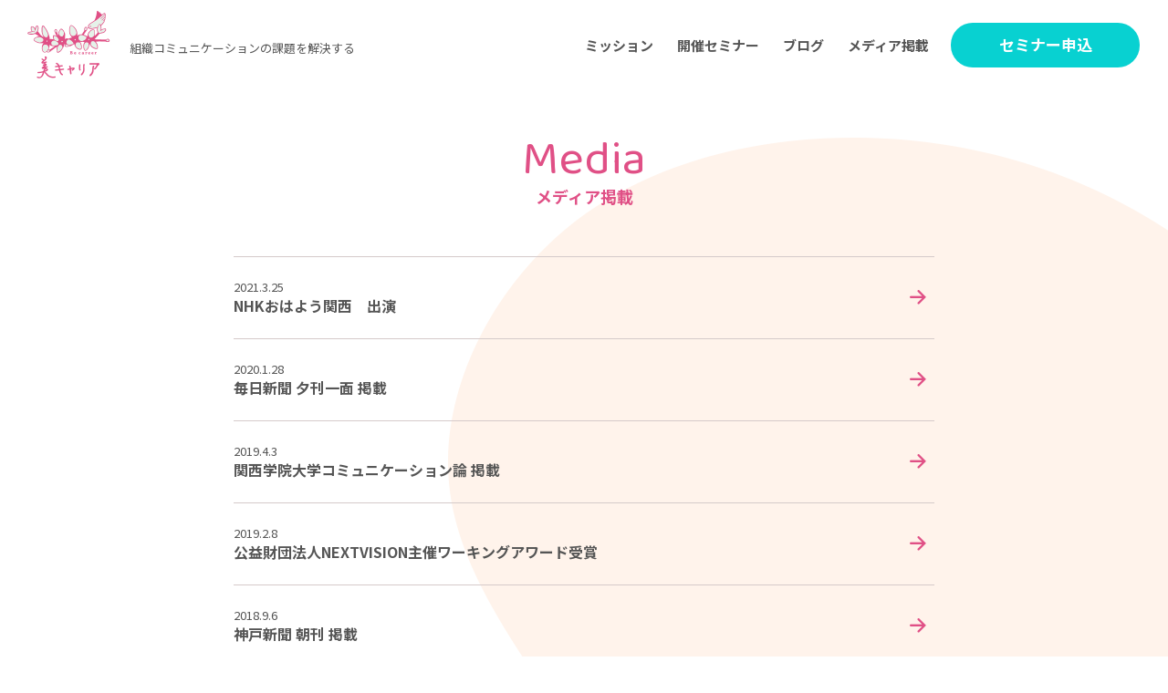

--- FILE ---
content_type: text/html; charset=UTF-8
request_url: https://becareer.jp/media/page/2
body_size: 6646
content:
<!doctype html>
<html lang="ja">
<head>
<meta charset="utf-8">
<meta name="format-detection" content="telephone=no">
<meta http-equiv="X-UA-Compatible" content="IE=edge">
<link rel="icon" href="/favicon.ico" sizes="any">
<script src="https://becareer.jp/cms/wp-content/themes/becareer/js/head.js"></script>
<meta name='robots' content='max-image-preview:large' />
<link rel='dns-prefetch' href='//www.google.com' />
<link rel="alternate" type="application/rss+xml" title="美キャリア &raquo; Media カテゴリーのフィード" href="https://becareer.jp/media/feed" />

<!-- SEO SIMPLE PACK 3.0.0 -->
<title>メディア掲載</title>
<meta name="description" content="美キャリアが照会されているメディア掲載情報です。">
<link rel="canonical" href="https://becareer.jp/media">
<meta property="og:locale" content="ja_JP">
<meta property="og:type" content="website">
<meta property="og:image" content="https://becareer.jp/cms/wp-content/uploads/2022/10/ogp.png">
<meta property="og:title" content="メディア掲載">
<meta property="og:description" content="美キャリアが照会されているメディア掲載情報です。">
<meta property="og:url" content="https://becareer.jp/media">
<meta property="og:site_name" content="美キャリア">
<meta name="twitter:card" content="summary_large_image">
<!-- / SEO SIMPLE PACK -->

<style id='wp-img-auto-sizes-contain-inline-css'>
img:is([sizes=auto i],[sizes^="auto," i]){contain-intrinsic-size:3000px 1500px}
/*# sourceURL=wp-img-auto-sizes-contain-inline-css */
</style>
<style id='wp-block-library-inline-css'>
:root{--wp-block-synced-color:#7a00df;--wp-block-synced-color--rgb:122,0,223;--wp-bound-block-color:var(--wp-block-synced-color);--wp-editor-canvas-background:#ddd;--wp-admin-theme-color:#007cba;--wp-admin-theme-color--rgb:0,124,186;--wp-admin-theme-color-darker-10:#006ba1;--wp-admin-theme-color-darker-10--rgb:0,107,160.5;--wp-admin-theme-color-darker-20:#005a87;--wp-admin-theme-color-darker-20--rgb:0,90,135;--wp-admin-border-width-focus:2px}@media (min-resolution:192dpi){:root{--wp-admin-border-width-focus:1.5px}}.wp-element-button{cursor:pointer}:root .has-very-light-gray-background-color{background-color:#eee}:root .has-very-dark-gray-background-color{background-color:#313131}:root .has-very-light-gray-color{color:#eee}:root .has-very-dark-gray-color{color:#313131}:root .has-vivid-green-cyan-to-vivid-cyan-blue-gradient-background{background:linear-gradient(135deg,#00d084,#0693e3)}:root .has-purple-crush-gradient-background{background:linear-gradient(135deg,#34e2e4,#4721fb 50%,#ab1dfe)}:root .has-hazy-dawn-gradient-background{background:linear-gradient(135deg,#faaca8,#dad0ec)}:root .has-subdued-olive-gradient-background{background:linear-gradient(135deg,#fafae1,#67a671)}:root .has-atomic-cream-gradient-background{background:linear-gradient(135deg,#fdd79a,#004a59)}:root .has-nightshade-gradient-background{background:linear-gradient(135deg,#330968,#31cdcf)}:root .has-midnight-gradient-background{background:linear-gradient(135deg,#020381,#2874fc)}:root{--wp--preset--font-size--normal:16px;--wp--preset--font-size--huge:42px}.has-regular-font-size{font-size:1em}.has-larger-font-size{font-size:2.625em}.has-normal-font-size{font-size:var(--wp--preset--font-size--normal)}.has-huge-font-size{font-size:var(--wp--preset--font-size--huge)}.has-text-align-center{text-align:center}.has-text-align-left{text-align:left}.has-text-align-right{text-align:right}.has-fit-text{white-space:nowrap!important}#end-resizable-editor-section{display:none}.aligncenter{clear:both}.items-justified-left{justify-content:flex-start}.items-justified-center{justify-content:center}.items-justified-right{justify-content:flex-end}.items-justified-space-between{justify-content:space-between}.screen-reader-text{border:0;clip-path:inset(50%);height:1px;margin:-1px;overflow:hidden;padding:0;position:absolute;width:1px;word-wrap:normal!important}.screen-reader-text:focus{background-color:#ddd;clip-path:none;color:#444;display:block;font-size:1em;height:auto;left:5px;line-height:normal;padding:15px 23px 14px;text-decoration:none;top:5px;width:auto;z-index:100000}html :where(.has-border-color){border-style:solid}html :where([style*=border-top-color]){border-top-style:solid}html :where([style*=border-right-color]){border-right-style:solid}html :where([style*=border-bottom-color]){border-bottom-style:solid}html :where([style*=border-left-color]){border-left-style:solid}html :where([style*=border-width]){border-style:solid}html :where([style*=border-top-width]){border-top-style:solid}html :where([style*=border-right-width]){border-right-style:solid}html :where([style*=border-bottom-width]){border-bottom-style:solid}html :where([style*=border-left-width]){border-left-style:solid}html :where(img[class*=wp-image-]){height:auto;max-width:100%}:where(figure){margin:0 0 1em}html :where(.is-position-sticky){--wp-admin--admin-bar--position-offset:var(--wp-admin--admin-bar--height,0px)}@media screen and (max-width:600px){html :where(.is-position-sticky){--wp-admin--admin-bar--position-offset:0px}}

/*# sourceURL=wp-block-library-inline-css */
</style><style id='global-styles-inline-css'>
:root{--wp--preset--aspect-ratio--square: 1;--wp--preset--aspect-ratio--4-3: 4/3;--wp--preset--aspect-ratio--3-4: 3/4;--wp--preset--aspect-ratio--3-2: 3/2;--wp--preset--aspect-ratio--2-3: 2/3;--wp--preset--aspect-ratio--16-9: 16/9;--wp--preset--aspect-ratio--9-16: 9/16;--wp--preset--color--black: #000000;--wp--preset--color--cyan-bluish-gray: #abb8c3;--wp--preset--color--white: #ffffff;--wp--preset--color--pale-pink: #f78da7;--wp--preset--color--vivid-red: #cf2e2e;--wp--preset--color--luminous-vivid-orange: #ff6900;--wp--preset--color--luminous-vivid-amber: #fcb900;--wp--preset--color--light-green-cyan: #7bdcb5;--wp--preset--color--vivid-green-cyan: #00d084;--wp--preset--color--pale-cyan-blue: #8ed1fc;--wp--preset--color--vivid-cyan-blue: #0693e3;--wp--preset--color--vivid-purple: #9b51e0;--wp--preset--gradient--vivid-cyan-blue-to-vivid-purple: linear-gradient(135deg,rgb(6,147,227) 0%,rgb(155,81,224) 100%);--wp--preset--gradient--light-green-cyan-to-vivid-green-cyan: linear-gradient(135deg,rgb(122,220,180) 0%,rgb(0,208,130) 100%);--wp--preset--gradient--luminous-vivid-amber-to-luminous-vivid-orange: linear-gradient(135deg,rgb(252,185,0) 0%,rgb(255,105,0) 100%);--wp--preset--gradient--luminous-vivid-orange-to-vivid-red: linear-gradient(135deg,rgb(255,105,0) 0%,rgb(207,46,46) 100%);--wp--preset--gradient--very-light-gray-to-cyan-bluish-gray: linear-gradient(135deg,rgb(238,238,238) 0%,rgb(169,184,195) 100%);--wp--preset--gradient--cool-to-warm-spectrum: linear-gradient(135deg,rgb(74,234,220) 0%,rgb(151,120,209) 20%,rgb(207,42,186) 40%,rgb(238,44,130) 60%,rgb(251,105,98) 80%,rgb(254,248,76) 100%);--wp--preset--gradient--blush-light-purple: linear-gradient(135deg,rgb(255,206,236) 0%,rgb(152,150,240) 100%);--wp--preset--gradient--blush-bordeaux: linear-gradient(135deg,rgb(254,205,165) 0%,rgb(254,45,45) 50%,rgb(107,0,62) 100%);--wp--preset--gradient--luminous-dusk: linear-gradient(135deg,rgb(255,203,112) 0%,rgb(199,81,192) 50%,rgb(65,88,208) 100%);--wp--preset--gradient--pale-ocean: linear-gradient(135deg,rgb(255,245,203) 0%,rgb(182,227,212) 50%,rgb(51,167,181) 100%);--wp--preset--gradient--electric-grass: linear-gradient(135deg,rgb(202,248,128) 0%,rgb(113,206,126) 100%);--wp--preset--gradient--midnight: linear-gradient(135deg,rgb(2,3,129) 0%,rgb(40,116,252) 100%);--wp--preset--font-size--small: 13px;--wp--preset--font-size--medium: 20px;--wp--preset--font-size--large: 36px;--wp--preset--font-size--x-large: 42px;--wp--preset--spacing--20: 0.44rem;--wp--preset--spacing--30: 0.67rem;--wp--preset--spacing--40: 1rem;--wp--preset--spacing--50: 1.5rem;--wp--preset--spacing--60: 2.25rem;--wp--preset--spacing--70: 3.38rem;--wp--preset--spacing--80: 5.06rem;--wp--preset--shadow--natural: 6px 6px 9px rgba(0, 0, 0, 0.2);--wp--preset--shadow--deep: 12px 12px 50px rgba(0, 0, 0, 0.4);--wp--preset--shadow--sharp: 6px 6px 0px rgba(0, 0, 0, 0.2);--wp--preset--shadow--outlined: 6px 6px 0px -3px rgb(255, 255, 255), 6px 6px rgb(0, 0, 0);--wp--preset--shadow--crisp: 6px 6px 0px rgb(0, 0, 0);}:where(.is-layout-flex){gap: 0.5em;}:where(.is-layout-grid){gap: 0.5em;}body .is-layout-flex{display: flex;}.is-layout-flex{flex-wrap: wrap;align-items: center;}.is-layout-flex > :is(*, div){margin: 0;}body .is-layout-grid{display: grid;}.is-layout-grid > :is(*, div){margin: 0;}:where(.wp-block-columns.is-layout-flex){gap: 2em;}:where(.wp-block-columns.is-layout-grid){gap: 2em;}:where(.wp-block-post-template.is-layout-flex){gap: 1.25em;}:where(.wp-block-post-template.is-layout-grid){gap: 1.25em;}.has-black-color{color: var(--wp--preset--color--black) !important;}.has-cyan-bluish-gray-color{color: var(--wp--preset--color--cyan-bluish-gray) !important;}.has-white-color{color: var(--wp--preset--color--white) !important;}.has-pale-pink-color{color: var(--wp--preset--color--pale-pink) !important;}.has-vivid-red-color{color: var(--wp--preset--color--vivid-red) !important;}.has-luminous-vivid-orange-color{color: var(--wp--preset--color--luminous-vivid-orange) !important;}.has-luminous-vivid-amber-color{color: var(--wp--preset--color--luminous-vivid-amber) !important;}.has-light-green-cyan-color{color: var(--wp--preset--color--light-green-cyan) !important;}.has-vivid-green-cyan-color{color: var(--wp--preset--color--vivid-green-cyan) !important;}.has-pale-cyan-blue-color{color: var(--wp--preset--color--pale-cyan-blue) !important;}.has-vivid-cyan-blue-color{color: var(--wp--preset--color--vivid-cyan-blue) !important;}.has-vivid-purple-color{color: var(--wp--preset--color--vivid-purple) !important;}.has-black-background-color{background-color: var(--wp--preset--color--black) !important;}.has-cyan-bluish-gray-background-color{background-color: var(--wp--preset--color--cyan-bluish-gray) !important;}.has-white-background-color{background-color: var(--wp--preset--color--white) !important;}.has-pale-pink-background-color{background-color: var(--wp--preset--color--pale-pink) !important;}.has-vivid-red-background-color{background-color: var(--wp--preset--color--vivid-red) !important;}.has-luminous-vivid-orange-background-color{background-color: var(--wp--preset--color--luminous-vivid-orange) !important;}.has-luminous-vivid-amber-background-color{background-color: var(--wp--preset--color--luminous-vivid-amber) !important;}.has-light-green-cyan-background-color{background-color: var(--wp--preset--color--light-green-cyan) !important;}.has-vivid-green-cyan-background-color{background-color: var(--wp--preset--color--vivid-green-cyan) !important;}.has-pale-cyan-blue-background-color{background-color: var(--wp--preset--color--pale-cyan-blue) !important;}.has-vivid-cyan-blue-background-color{background-color: var(--wp--preset--color--vivid-cyan-blue) !important;}.has-vivid-purple-background-color{background-color: var(--wp--preset--color--vivid-purple) !important;}.has-black-border-color{border-color: var(--wp--preset--color--black) !important;}.has-cyan-bluish-gray-border-color{border-color: var(--wp--preset--color--cyan-bluish-gray) !important;}.has-white-border-color{border-color: var(--wp--preset--color--white) !important;}.has-pale-pink-border-color{border-color: var(--wp--preset--color--pale-pink) !important;}.has-vivid-red-border-color{border-color: var(--wp--preset--color--vivid-red) !important;}.has-luminous-vivid-orange-border-color{border-color: var(--wp--preset--color--luminous-vivid-orange) !important;}.has-luminous-vivid-amber-border-color{border-color: var(--wp--preset--color--luminous-vivid-amber) !important;}.has-light-green-cyan-border-color{border-color: var(--wp--preset--color--light-green-cyan) !important;}.has-vivid-green-cyan-border-color{border-color: var(--wp--preset--color--vivid-green-cyan) !important;}.has-pale-cyan-blue-border-color{border-color: var(--wp--preset--color--pale-cyan-blue) !important;}.has-vivid-cyan-blue-border-color{border-color: var(--wp--preset--color--vivid-cyan-blue) !important;}.has-vivid-purple-border-color{border-color: var(--wp--preset--color--vivid-purple) !important;}.has-vivid-cyan-blue-to-vivid-purple-gradient-background{background: var(--wp--preset--gradient--vivid-cyan-blue-to-vivid-purple) !important;}.has-light-green-cyan-to-vivid-green-cyan-gradient-background{background: var(--wp--preset--gradient--light-green-cyan-to-vivid-green-cyan) !important;}.has-luminous-vivid-amber-to-luminous-vivid-orange-gradient-background{background: var(--wp--preset--gradient--luminous-vivid-amber-to-luminous-vivid-orange) !important;}.has-luminous-vivid-orange-to-vivid-red-gradient-background{background: var(--wp--preset--gradient--luminous-vivid-orange-to-vivid-red) !important;}.has-very-light-gray-to-cyan-bluish-gray-gradient-background{background: var(--wp--preset--gradient--very-light-gray-to-cyan-bluish-gray) !important;}.has-cool-to-warm-spectrum-gradient-background{background: var(--wp--preset--gradient--cool-to-warm-spectrum) !important;}.has-blush-light-purple-gradient-background{background: var(--wp--preset--gradient--blush-light-purple) !important;}.has-blush-bordeaux-gradient-background{background: var(--wp--preset--gradient--blush-bordeaux) !important;}.has-luminous-dusk-gradient-background{background: var(--wp--preset--gradient--luminous-dusk) !important;}.has-pale-ocean-gradient-background{background: var(--wp--preset--gradient--pale-ocean) !important;}.has-electric-grass-gradient-background{background: var(--wp--preset--gradient--electric-grass) !important;}.has-midnight-gradient-background{background: var(--wp--preset--gradient--midnight) !important;}.has-small-font-size{font-size: var(--wp--preset--font-size--small) !important;}.has-medium-font-size{font-size: var(--wp--preset--font-size--medium) !important;}.has-large-font-size{font-size: var(--wp--preset--font-size--large) !important;}.has-x-large-font-size{font-size: var(--wp--preset--font-size--x-large) !important;}
/*# sourceURL=global-styles-inline-css */
</style>

<style id='classic-theme-styles-inline-css'>
/*! This file is auto-generated */
.wp-block-button__link{color:#fff;background-color:#32373c;border-radius:9999px;box-shadow:none;text-decoration:none;padding:calc(.667em + 2px) calc(1.333em + 2px);font-size:1.125em}.wp-block-file__button{background:#32373c;color:#fff;text-decoration:none}
/*# sourceURL=/wp-includes/css/classic-themes.min.css */
</style>
<link rel='stylesheet' id='contact-form-7-css' href='https://becareer.jp/cms/wp-content/plugins/contact-form-7/includes/css/styles.css?ver=5.6.4' media='all' />
<link rel='stylesheet' id='contact-form-7-confirm-css' href='https://becareer.jp/cms/wp-content/plugins/contact-form-7-add-confirm/includes/css/styles.css?ver=5.1-20210326' media='all' />
<script src="https://becareer.jp/cms/wp-includes/js/jquery/jquery.min.js?ver=3.7.1" id="jquery-core-js"></script>
<script src="https://becareer.jp/cms/wp-includes/js/jquery/jquery-migrate.min.js?ver=3.4.1" id="jquery-migrate-js"></script>
<link rel="https://api.w.org/" href="https://becareer.jp/wp-json/" /><link rel="alternate" title="JSON" type="application/json" href="https://becareer.jp/wp-json/wp/v2/categories/4" /><link rel="EditURI" type="application/rsd+xml" title="RSD" href="https://becareer.jp/cms/xmlrpc.php?rsd" />
<meta name="generator" content="WordPress 6.9" />
<style>
html {
	margin-top: 0 !important;
}
@media screen and ( max-width: 782px ) {
	html {
		margin-top: 0 !important;
	}
}
</style>
<link rel="stylesheet" type="text/css" href="https://becareer.jp/cms/wp-content/themes/becareer/style.css">
<!-- Google Tag Manager -->
<script>(function(w,d,s,l,i){w[l]=w[l]||[];w[l].push({'gtm.start':
new Date().getTime(),event:'gtm.js'});var f=d.getElementsByTagName(s)[0],
j=d.createElement(s),dl=l!='dataLayer'?'&l='+l:'';j.async=true;j.src=
'https://www.googletagmanager.com/gtm.js?id='+i+dl;f.parentNode.insertBefore(j,f);
})(window,document,'script','dataLayer','GTM-NM9G8S5');</script>
<!-- End Google Tag Manager -->
</head>
<body id="" class=" spNone">
<!-- Google Tag Manager (noscript) -->
<noscript><iframe src="https://www.googletagmanager.com/ns.html?id=GTM-NM9G8S5"
height="0" width="0" style="display:none;visibility:hidden"></iframe></noscript>
<!-- End Google Tag Manager (noscript) -->
<div id="fb-root"></div>
<script async defer crossorigin="anonymous" src="https://connect.facebook.net/ja_JP/sdk.js#xfbml=1&version=v15.0" nonce="RH0LIlSk"></script>
<div id="container">
<header id="gHeader">
<div class="hInner">
    <div class="logo"><a href="https://becareer.jp"><img src="https://becareer.jp/cms/wp-content/themes/becareer/img/common/logo.png" alt="" width="94"><span class="txtSpan">組織コミュニケーションの課題を解決する</span></a></div>
    <div class="hBox">
        <ul class="naviUl">
            <li><a href="https://becareer.jp/mission">ミッション</a></li>
            <li><a href="https://becareer.jp/seminar">開催セミナー</a>
                <div class="jsBox">
                    <ul class="subUl">
                        <li><a href="https://becareer.jp/blind-communication">ブランドコミュニケーションとは</a>
                            <ul>
                                <li><a href="https://becareer.jp/blind-communication/blind-business">法人向け研修</a></li>
                                <li><a href="https://becareer.jp/blind-communication/blind-personal">個人向け研修</a></li>
                                <li><a href="https://becareer.jp/blind-communication/blind-training">講師養成講座</a></li>
                            </ul>
                        </li>
                        <li><a href="https://becareer.jp/mental-training">メンタルヘルスキーパー講師育成講座</a></li>
                    </ul>
                </div>
            </li>
            <!-- <li><a href="https://becareer.jp/motivation">美酵母石鹸</a></li> -->
            <li><a href="https://becareer.jp/blog">ブログ</a></li>
            <li><a href="https://becareer.jp/media">メディア掲載</a></li>
        </ul>
        <div class="applicationLink"><a href="https://becareer.jp/form-seminar">セミナー申込</a></div>
    </div>
</div>
</header>
<div class="menu sp"><span class="top"></span><span class="middle"></span><span class="bottom"></span></div>
<div class="menuBox">
    <ul class="naviUl">
        <li><a href="https://becareer.jp">ホーム</a></li>
        <li><a href="https://becareer.jp/mission">ミッション</a></li>
        <li><a href="https://becareer.jp/blind-communication">ブランドコミュニケーションとは</a>
            <ul>
                <li><a href="https://becareer.jp/blind-communication/blind-business">法人向け研修</a></li>
                <li><a href="https://becareer.jp/blind-communication/blind-personal">個人向け研修</a></li>
                <li><a href="https://becareer.jp/blind-communication/blind-training">講師養成講座</a></li>
            </ul>
        </li>
        <li><a href="https://becareer.jp/mental-training">メンタルヘルスキーパー講師育成講座</a></li>
        <!-- <li><a href="https://becareer.jp/motivation">美酵母石鹸</a></li> -->
        <li><a href="https://becareer.jp/blog">ブログ</a></li>
        <li><a href="https://becareer.jp/media">メディア掲載</a></li>
    </ul>
    <div class="facebook"><a href="https://www.facebook.com/blindcommunicationworkshop" target="_blank">ブランドコミュニケーションFacebook</a></div>
</div>
<main id="main" role="main">
	<section class="blog">
		<div class="content">
			<h1 class="headLine01"><span class="txtSpan baloo">Media</span>メディア掲載</h1>
			<ul class="blogUl">
												<li><a href="https://becareer.jp/media/177"><span class="subSpan"><span class="txtSpan">2021.3.25</span></span>NHKおはよう関西　出演</a></li>
												<li><a href="https://becareer.jp/media/174"><span class="subSpan"><span class="txtSpan">2020.1.28</span></span>毎日新聞 夕刊一面 掲載</a></li>
												<li><a href="https://becareer.jp/media/163"><span class="subSpan"><span class="txtSpan">2019.4.3</span></span>​関西学院大学コミュニケーション論 掲載</a></li>
												<li><a href="https://becareer.jp/media/167"><span class="subSpan"><span class="txtSpan">2019.2.8</span></span>公益財団法人NEXTVISION主催ワーキングアワード受賞</a></li>
												<li><a href="https://becareer.jp/media/171"><span class="subSpan"><span class="txtSpan">2018.9.6</span></span>神戸新聞 朝刊 掲載</a></li>
							</ul>
			<div class='wp-pagenavi' role='navigation'>
<span class='pages'>2 / 2</span><a class="previouspostslink" rel="prev" aria-label="前のページ" href="https://becareer.jp/media">&lt;</a><a class="page smaller" title="ページ 1" href="https://becareer.jp/media">1</a><span aria-current='page' class='current'>2</span>
</div>		</div>
	</section>
</main>
<footer id="gFooter">
	<div class="contactLink"><a href="https://becareer.jp/contact">
		<p class="contactTtl"><span class="baloo">Contact</span>お問い合わせ</p>
		<p>ブラインドコミュニケーションに関するお問い合せ・お見積りのご依頼や取材に関するなどお気軽にご連絡ください。</p>
		</a></div>
	<div class="fInner">
		<div class="contentBig">
		<div class="fLogo"><a href="https://becareer.jp">株式会社美キャリア</a></div>
		<div class="fBox">
			<div class="dlBox">
				<dl>
					<dt>ブラインドコミュニケーション</dt>
					<dd>
						<ul class="naviUl clearfix">
							<li><a href="https://becareer.jp/blind-communication">ブラインドコミュニケーションとは</a></li></ul>
							<ul class="naviUl clearfix">
							<li><a href="https://becareer.jp/blind-communication/blind-business">法人向け研修</a></li>
							<li><a href="https://becareer.jp/blind-communication/blind-personal">個人向け研修</a></li>
							<li><a href="https://becareer.jp/blind-communication/blind-training">講師育成研修</a></li>
						</ul>
					</dd>
				</dl>
				<dl>
					<dt>メンタルヘルスキーパー</dt>
					<dd>
						<ul class="naviUl clearfix">
							<li><a href="https://becareer.jp/mental-training">講師育成研修</a></li>
						</ul>
					</dd>
				</dl>
			</div>
			<ul class="naviUl naviUl02 clearfix">
				<li><a href="https://becareer.jp/mission">ミッション</a></li>
				<li><a href="https://becareer.jp/blog">ブログ</a></li>
				<li><a href="https://becareer.jp/seminar">開催予定セミナー</a></li>
				<li><a href="https://becareer.jp/motivation">美酵母石鹸</a></li><br>
				<li><a href="https://becareer.jp/news">お知らせ</a></li>
				<li><a href="https://becareer.jp/media">メディア掲載</a></li>
				<li><a href="https://becareer.jp/profile">会社概要</a></li>
				<li><a href="https://becareer.jp/privacypolicy">プライバシーポリシー</a></li>
				<li><a href="https://becareer.jp/contact">お問い合わせ</a></li>
			</ul>
			<div class="btmBox">
				<div class="facebook"><a href="https://www.facebook.com/blindcommunicationworkshop" target="_blank">ブランドコミュニケーションFacebook</a></div>
				<address>
				&copy; 美キャリア
				</address>
			</div>
		</div>
	</div>
	</div>
</footer>
</div>
<script src="https://becareer.jp/cms/wp-content/themes/becareer/js/jquery-3.6.0.min.js"></script> 
<script src="https://becareer.jp/cms/wp-content/themes/becareer/js/common.js"></script>





<script type="speculationrules">
{"prefetch":[{"source":"document","where":{"and":[{"href_matches":"/*"},{"not":{"href_matches":["/cms/wp-*.php","/cms/wp-admin/*","/cms/wp-content/uploads/*","/cms/wp-content/*","/cms/wp-content/plugins/*","/cms/wp-content/themes/becareer/*","/*\\?(.+)"]}},{"not":{"selector_matches":"a[rel~=\"nofollow\"]"}},{"not":{"selector_matches":".no-prefetch, .no-prefetch a"}}]},"eagerness":"conservative"}]}
</script>
<script src="https://becareer.jp/cms/wp-content/plugins/contact-form-7/includes/swv/js/index.js?ver=5.6.4" id="swv-js"></script>
<script id="contact-form-7-js-extra">
var wpcf7 = {"api":{"root":"https://becareer.jp/wp-json/","namespace":"contact-form-7/v1"}};
//# sourceURL=contact-form-7-js-extra
</script>
<script src="https://becareer.jp/cms/wp-content/plugins/contact-form-7/includes/js/index.js?ver=5.6.4" id="contact-form-7-js"></script>
<script src="https://becareer.jp/cms/wp-includes/js/jquery/jquery.form.min.js?ver=4.3.0" id="jquery-form-js"></script>
<script src="https://becareer.jp/cms/wp-content/plugins/contact-form-7-add-confirm/includes/js/scripts.js?ver=5.1-20210326" id="contact-form-7-confirm-js"></script>
<script src="https://www.google.com/recaptcha/api.js?render=6Lfe7joqAAAAAJUIxrovi7iJWDCqALFyANiQOTvu&amp;ver=3.0" id="google-recaptcha-js"></script>
<script src="https://becareer.jp/cms/wp-includes/js/dist/vendor/wp-polyfill.min.js?ver=3.15.0" id="wp-polyfill-js"></script>
<script id="wpcf7-recaptcha-js-extra">
var wpcf7_recaptcha = {"sitekey":"6Lfe7joqAAAAAJUIxrovi7iJWDCqALFyANiQOTvu","actions":{"homepage":"homepage","contactform":"contactform"}};
//# sourceURL=wpcf7-recaptcha-js-extra
</script>
<script src="https://becareer.jp/cms/wp-content/plugins/contact-form-7/modules/recaptcha/index.js?ver=5.6.4" id="wpcf7-recaptcha-js"></script>
</body>
</html>

--- FILE ---
content_type: text/html; charset=utf-8
request_url: https://www.google.com/recaptcha/api2/anchor?ar=1&k=6Lfe7joqAAAAAJUIxrovi7iJWDCqALFyANiQOTvu&co=aHR0cHM6Ly9iZWNhcmVlci5qcDo0NDM.&hl=en&v=N67nZn4AqZkNcbeMu4prBgzg&size=invisible&anchor-ms=20000&execute-ms=30000&cb=2vzudsjtj4kd
body_size: 48657
content:
<!DOCTYPE HTML><html dir="ltr" lang="en"><head><meta http-equiv="Content-Type" content="text/html; charset=UTF-8">
<meta http-equiv="X-UA-Compatible" content="IE=edge">
<title>reCAPTCHA</title>
<style type="text/css">
/* cyrillic-ext */
@font-face {
  font-family: 'Roboto';
  font-style: normal;
  font-weight: 400;
  font-stretch: 100%;
  src: url(//fonts.gstatic.com/s/roboto/v48/KFO7CnqEu92Fr1ME7kSn66aGLdTylUAMa3GUBHMdazTgWw.woff2) format('woff2');
  unicode-range: U+0460-052F, U+1C80-1C8A, U+20B4, U+2DE0-2DFF, U+A640-A69F, U+FE2E-FE2F;
}
/* cyrillic */
@font-face {
  font-family: 'Roboto';
  font-style: normal;
  font-weight: 400;
  font-stretch: 100%;
  src: url(//fonts.gstatic.com/s/roboto/v48/KFO7CnqEu92Fr1ME7kSn66aGLdTylUAMa3iUBHMdazTgWw.woff2) format('woff2');
  unicode-range: U+0301, U+0400-045F, U+0490-0491, U+04B0-04B1, U+2116;
}
/* greek-ext */
@font-face {
  font-family: 'Roboto';
  font-style: normal;
  font-weight: 400;
  font-stretch: 100%;
  src: url(//fonts.gstatic.com/s/roboto/v48/KFO7CnqEu92Fr1ME7kSn66aGLdTylUAMa3CUBHMdazTgWw.woff2) format('woff2');
  unicode-range: U+1F00-1FFF;
}
/* greek */
@font-face {
  font-family: 'Roboto';
  font-style: normal;
  font-weight: 400;
  font-stretch: 100%;
  src: url(//fonts.gstatic.com/s/roboto/v48/KFO7CnqEu92Fr1ME7kSn66aGLdTylUAMa3-UBHMdazTgWw.woff2) format('woff2');
  unicode-range: U+0370-0377, U+037A-037F, U+0384-038A, U+038C, U+038E-03A1, U+03A3-03FF;
}
/* math */
@font-face {
  font-family: 'Roboto';
  font-style: normal;
  font-weight: 400;
  font-stretch: 100%;
  src: url(//fonts.gstatic.com/s/roboto/v48/KFO7CnqEu92Fr1ME7kSn66aGLdTylUAMawCUBHMdazTgWw.woff2) format('woff2');
  unicode-range: U+0302-0303, U+0305, U+0307-0308, U+0310, U+0312, U+0315, U+031A, U+0326-0327, U+032C, U+032F-0330, U+0332-0333, U+0338, U+033A, U+0346, U+034D, U+0391-03A1, U+03A3-03A9, U+03B1-03C9, U+03D1, U+03D5-03D6, U+03F0-03F1, U+03F4-03F5, U+2016-2017, U+2034-2038, U+203C, U+2040, U+2043, U+2047, U+2050, U+2057, U+205F, U+2070-2071, U+2074-208E, U+2090-209C, U+20D0-20DC, U+20E1, U+20E5-20EF, U+2100-2112, U+2114-2115, U+2117-2121, U+2123-214F, U+2190, U+2192, U+2194-21AE, U+21B0-21E5, U+21F1-21F2, U+21F4-2211, U+2213-2214, U+2216-22FF, U+2308-230B, U+2310, U+2319, U+231C-2321, U+2336-237A, U+237C, U+2395, U+239B-23B7, U+23D0, U+23DC-23E1, U+2474-2475, U+25AF, U+25B3, U+25B7, U+25BD, U+25C1, U+25CA, U+25CC, U+25FB, U+266D-266F, U+27C0-27FF, U+2900-2AFF, U+2B0E-2B11, U+2B30-2B4C, U+2BFE, U+3030, U+FF5B, U+FF5D, U+1D400-1D7FF, U+1EE00-1EEFF;
}
/* symbols */
@font-face {
  font-family: 'Roboto';
  font-style: normal;
  font-weight: 400;
  font-stretch: 100%;
  src: url(//fonts.gstatic.com/s/roboto/v48/KFO7CnqEu92Fr1ME7kSn66aGLdTylUAMaxKUBHMdazTgWw.woff2) format('woff2');
  unicode-range: U+0001-000C, U+000E-001F, U+007F-009F, U+20DD-20E0, U+20E2-20E4, U+2150-218F, U+2190, U+2192, U+2194-2199, U+21AF, U+21E6-21F0, U+21F3, U+2218-2219, U+2299, U+22C4-22C6, U+2300-243F, U+2440-244A, U+2460-24FF, U+25A0-27BF, U+2800-28FF, U+2921-2922, U+2981, U+29BF, U+29EB, U+2B00-2BFF, U+4DC0-4DFF, U+FFF9-FFFB, U+10140-1018E, U+10190-1019C, U+101A0, U+101D0-101FD, U+102E0-102FB, U+10E60-10E7E, U+1D2C0-1D2D3, U+1D2E0-1D37F, U+1F000-1F0FF, U+1F100-1F1AD, U+1F1E6-1F1FF, U+1F30D-1F30F, U+1F315, U+1F31C, U+1F31E, U+1F320-1F32C, U+1F336, U+1F378, U+1F37D, U+1F382, U+1F393-1F39F, U+1F3A7-1F3A8, U+1F3AC-1F3AF, U+1F3C2, U+1F3C4-1F3C6, U+1F3CA-1F3CE, U+1F3D4-1F3E0, U+1F3ED, U+1F3F1-1F3F3, U+1F3F5-1F3F7, U+1F408, U+1F415, U+1F41F, U+1F426, U+1F43F, U+1F441-1F442, U+1F444, U+1F446-1F449, U+1F44C-1F44E, U+1F453, U+1F46A, U+1F47D, U+1F4A3, U+1F4B0, U+1F4B3, U+1F4B9, U+1F4BB, U+1F4BF, U+1F4C8-1F4CB, U+1F4D6, U+1F4DA, U+1F4DF, U+1F4E3-1F4E6, U+1F4EA-1F4ED, U+1F4F7, U+1F4F9-1F4FB, U+1F4FD-1F4FE, U+1F503, U+1F507-1F50B, U+1F50D, U+1F512-1F513, U+1F53E-1F54A, U+1F54F-1F5FA, U+1F610, U+1F650-1F67F, U+1F687, U+1F68D, U+1F691, U+1F694, U+1F698, U+1F6AD, U+1F6B2, U+1F6B9-1F6BA, U+1F6BC, U+1F6C6-1F6CF, U+1F6D3-1F6D7, U+1F6E0-1F6EA, U+1F6F0-1F6F3, U+1F6F7-1F6FC, U+1F700-1F7FF, U+1F800-1F80B, U+1F810-1F847, U+1F850-1F859, U+1F860-1F887, U+1F890-1F8AD, U+1F8B0-1F8BB, U+1F8C0-1F8C1, U+1F900-1F90B, U+1F93B, U+1F946, U+1F984, U+1F996, U+1F9E9, U+1FA00-1FA6F, U+1FA70-1FA7C, U+1FA80-1FA89, U+1FA8F-1FAC6, U+1FACE-1FADC, U+1FADF-1FAE9, U+1FAF0-1FAF8, U+1FB00-1FBFF;
}
/* vietnamese */
@font-face {
  font-family: 'Roboto';
  font-style: normal;
  font-weight: 400;
  font-stretch: 100%;
  src: url(//fonts.gstatic.com/s/roboto/v48/KFO7CnqEu92Fr1ME7kSn66aGLdTylUAMa3OUBHMdazTgWw.woff2) format('woff2');
  unicode-range: U+0102-0103, U+0110-0111, U+0128-0129, U+0168-0169, U+01A0-01A1, U+01AF-01B0, U+0300-0301, U+0303-0304, U+0308-0309, U+0323, U+0329, U+1EA0-1EF9, U+20AB;
}
/* latin-ext */
@font-face {
  font-family: 'Roboto';
  font-style: normal;
  font-weight: 400;
  font-stretch: 100%;
  src: url(//fonts.gstatic.com/s/roboto/v48/KFO7CnqEu92Fr1ME7kSn66aGLdTylUAMa3KUBHMdazTgWw.woff2) format('woff2');
  unicode-range: U+0100-02BA, U+02BD-02C5, U+02C7-02CC, U+02CE-02D7, U+02DD-02FF, U+0304, U+0308, U+0329, U+1D00-1DBF, U+1E00-1E9F, U+1EF2-1EFF, U+2020, U+20A0-20AB, U+20AD-20C0, U+2113, U+2C60-2C7F, U+A720-A7FF;
}
/* latin */
@font-face {
  font-family: 'Roboto';
  font-style: normal;
  font-weight: 400;
  font-stretch: 100%;
  src: url(//fonts.gstatic.com/s/roboto/v48/KFO7CnqEu92Fr1ME7kSn66aGLdTylUAMa3yUBHMdazQ.woff2) format('woff2');
  unicode-range: U+0000-00FF, U+0131, U+0152-0153, U+02BB-02BC, U+02C6, U+02DA, U+02DC, U+0304, U+0308, U+0329, U+2000-206F, U+20AC, U+2122, U+2191, U+2193, U+2212, U+2215, U+FEFF, U+FFFD;
}
/* cyrillic-ext */
@font-face {
  font-family: 'Roboto';
  font-style: normal;
  font-weight: 500;
  font-stretch: 100%;
  src: url(//fonts.gstatic.com/s/roboto/v48/KFO7CnqEu92Fr1ME7kSn66aGLdTylUAMa3GUBHMdazTgWw.woff2) format('woff2');
  unicode-range: U+0460-052F, U+1C80-1C8A, U+20B4, U+2DE0-2DFF, U+A640-A69F, U+FE2E-FE2F;
}
/* cyrillic */
@font-face {
  font-family: 'Roboto';
  font-style: normal;
  font-weight: 500;
  font-stretch: 100%;
  src: url(//fonts.gstatic.com/s/roboto/v48/KFO7CnqEu92Fr1ME7kSn66aGLdTylUAMa3iUBHMdazTgWw.woff2) format('woff2');
  unicode-range: U+0301, U+0400-045F, U+0490-0491, U+04B0-04B1, U+2116;
}
/* greek-ext */
@font-face {
  font-family: 'Roboto';
  font-style: normal;
  font-weight: 500;
  font-stretch: 100%;
  src: url(//fonts.gstatic.com/s/roboto/v48/KFO7CnqEu92Fr1ME7kSn66aGLdTylUAMa3CUBHMdazTgWw.woff2) format('woff2');
  unicode-range: U+1F00-1FFF;
}
/* greek */
@font-face {
  font-family: 'Roboto';
  font-style: normal;
  font-weight: 500;
  font-stretch: 100%;
  src: url(//fonts.gstatic.com/s/roboto/v48/KFO7CnqEu92Fr1ME7kSn66aGLdTylUAMa3-UBHMdazTgWw.woff2) format('woff2');
  unicode-range: U+0370-0377, U+037A-037F, U+0384-038A, U+038C, U+038E-03A1, U+03A3-03FF;
}
/* math */
@font-face {
  font-family: 'Roboto';
  font-style: normal;
  font-weight: 500;
  font-stretch: 100%;
  src: url(//fonts.gstatic.com/s/roboto/v48/KFO7CnqEu92Fr1ME7kSn66aGLdTylUAMawCUBHMdazTgWw.woff2) format('woff2');
  unicode-range: U+0302-0303, U+0305, U+0307-0308, U+0310, U+0312, U+0315, U+031A, U+0326-0327, U+032C, U+032F-0330, U+0332-0333, U+0338, U+033A, U+0346, U+034D, U+0391-03A1, U+03A3-03A9, U+03B1-03C9, U+03D1, U+03D5-03D6, U+03F0-03F1, U+03F4-03F5, U+2016-2017, U+2034-2038, U+203C, U+2040, U+2043, U+2047, U+2050, U+2057, U+205F, U+2070-2071, U+2074-208E, U+2090-209C, U+20D0-20DC, U+20E1, U+20E5-20EF, U+2100-2112, U+2114-2115, U+2117-2121, U+2123-214F, U+2190, U+2192, U+2194-21AE, U+21B0-21E5, U+21F1-21F2, U+21F4-2211, U+2213-2214, U+2216-22FF, U+2308-230B, U+2310, U+2319, U+231C-2321, U+2336-237A, U+237C, U+2395, U+239B-23B7, U+23D0, U+23DC-23E1, U+2474-2475, U+25AF, U+25B3, U+25B7, U+25BD, U+25C1, U+25CA, U+25CC, U+25FB, U+266D-266F, U+27C0-27FF, U+2900-2AFF, U+2B0E-2B11, U+2B30-2B4C, U+2BFE, U+3030, U+FF5B, U+FF5D, U+1D400-1D7FF, U+1EE00-1EEFF;
}
/* symbols */
@font-face {
  font-family: 'Roboto';
  font-style: normal;
  font-weight: 500;
  font-stretch: 100%;
  src: url(//fonts.gstatic.com/s/roboto/v48/KFO7CnqEu92Fr1ME7kSn66aGLdTylUAMaxKUBHMdazTgWw.woff2) format('woff2');
  unicode-range: U+0001-000C, U+000E-001F, U+007F-009F, U+20DD-20E0, U+20E2-20E4, U+2150-218F, U+2190, U+2192, U+2194-2199, U+21AF, U+21E6-21F0, U+21F3, U+2218-2219, U+2299, U+22C4-22C6, U+2300-243F, U+2440-244A, U+2460-24FF, U+25A0-27BF, U+2800-28FF, U+2921-2922, U+2981, U+29BF, U+29EB, U+2B00-2BFF, U+4DC0-4DFF, U+FFF9-FFFB, U+10140-1018E, U+10190-1019C, U+101A0, U+101D0-101FD, U+102E0-102FB, U+10E60-10E7E, U+1D2C0-1D2D3, U+1D2E0-1D37F, U+1F000-1F0FF, U+1F100-1F1AD, U+1F1E6-1F1FF, U+1F30D-1F30F, U+1F315, U+1F31C, U+1F31E, U+1F320-1F32C, U+1F336, U+1F378, U+1F37D, U+1F382, U+1F393-1F39F, U+1F3A7-1F3A8, U+1F3AC-1F3AF, U+1F3C2, U+1F3C4-1F3C6, U+1F3CA-1F3CE, U+1F3D4-1F3E0, U+1F3ED, U+1F3F1-1F3F3, U+1F3F5-1F3F7, U+1F408, U+1F415, U+1F41F, U+1F426, U+1F43F, U+1F441-1F442, U+1F444, U+1F446-1F449, U+1F44C-1F44E, U+1F453, U+1F46A, U+1F47D, U+1F4A3, U+1F4B0, U+1F4B3, U+1F4B9, U+1F4BB, U+1F4BF, U+1F4C8-1F4CB, U+1F4D6, U+1F4DA, U+1F4DF, U+1F4E3-1F4E6, U+1F4EA-1F4ED, U+1F4F7, U+1F4F9-1F4FB, U+1F4FD-1F4FE, U+1F503, U+1F507-1F50B, U+1F50D, U+1F512-1F513, U+1F53E-1F54A, U+1F54F-1F5FA, U+1F610, U+1F650-1F67F, U+1F687, U+1F68D, U+1F691, U+1F694, U+1F698, U+1F6AD, U+1F6B2, U+1F6B9-1F6BA, U+1F6BC, U+1F6C6-1F6CF, U+1F6D3-1F6D7, U+1F6E0-1F6EA, U+1F6F0-1F6F3, U+1F6F7-1F6FC, U+1F700-1F7FF, U+1F800-1F80B, U+1F810-1F847, U+1F850-1F859, U+1F860-1F887, U+1F890-1F8AD, U+1F8B0-1F8BB, U+1F8C0-1F8C1, U+1F900-1F90B, U+1F93B, U+1F946, U+1F984, U+1F996, U+1F9E9, U+1FA00-1FA6F, U+1FA70-1FA7C, U+1FA80-1FA89, U+1FA8F-1FAC6, U+1FACE-1FADC, U+1FADF-1FAE9, U+1FAF0-1FAF8, U+1FB00-1FBFF;
}
/* vietnamese */
@font-face {
  font-family: 'Roboto';
  font-style: normal;
  font-weight: 500;
  font-stretch: 100%;
  src: url(//fonts.gstatic.com/s/roboto/v48/KFO7CnqEu92Fr1ME7kSn66aGLdTylUAMa3OUBHMdazTgWw.woff2) format('woff2');
  unicode-range: U+0102-0103, U+0110-0111, U+0128-0129, U+0168-0169, U+01A0-01A1, U+01AF-01B0, U+0300-0301, U+0303-0304, U+0308-0309, U+0323, U+0329, U+1EA0-1EF9, U+20AB;
}
/* latin-ext */
@font-face {
  font-family: 'Roboto';
  font-style: normal;
  font-weight: 500;
  font-stretch: 100%;
  src: url(//fonts.gstatic.com/s/roboto/v48/KFO7CnqEu92Fr1ME7kSn66aGLdTylUAMa3KUBHMdazTgWw.woff2) format('woff2');
  unicode-range: U+0100-02BA, U+02BD-02C5, U+02C7-02CC, U+02CE-02D7, U+02DD-02FF, U+0304, U+0308, U+0329, U+1D00-1DBF, U+1E00-1E9F, U+1EF2-1EFF, U+2020, U+20A0-20AB, U+20AD-20C0, U+2113, U+2C60-2C7F, U+A720-A7FF;
}
/* latin */
@font-face {
  font-family: 'Roboto';
  font-style: normal;
  font-weight: 500;
  font-stretch: 100%;
  src: url(//fonts.gstatic.com/s/roboto/v48/KFO7CnqEu92Fr1ME7kSn66aGLdTylUAMa3yUBHMdazQ.woff2) format('woff2');
  unicode-range: U+0000-00FF, U+0131, U+0152-0153, U+02BB-02BC, U+02C6, U+02DA, U+02DC, U+0304, U+0308, U+0329, U+2000-206F, U+20AC, U+2122, U+2191, U+2193, U+2212, U+2215, U+FEFF, U+FFFD;
}
/* cyrillic-ext */
@font-face {
  font-family: 'Roboto';
  font-style: normal;
  font-weight: 900;
  font-stretch: 100%;
  src: url(//fonts.gstatic.com/s/roboto/v48/KFO7CnqEu92Fr1ME7kSn66aGLdTylUAMa3GUBHMdazTgWw.woff2) format('woff2');
  unicode-range: U+0460-052F, U+1C80-1C8A, U+20B4, U+2DE0-2DFF, U+A640-A69F, U+FE2E-FE2F;
}
/* cyrillic */
@font-face {
  font-family: 'Roboto';
  font-style: normal;
  font-weight: 900;
  font-stretch: 100%;
  src: url(//fonts.gstatic.com/s/roboto/v48/KFO7CnqEu92Fr1ME7kSn66aGLdTylUAMa3iUBHMdazTgWw.woff2) format('woff2');
  unicode-range: U+0301, U+0400-045F, U+0490-0491, U+04B0-04B1, U+2116;
}
/* greek-ext */
@font-face {
  font-family: 'Roboto';
  font-style: normal;
  font-weight: 900;
  font-stretch: 100%;
  src: url(//fonts.gstatic.com/s/roboto/v48/KFO7CnqEu92Fr1ME7kSn66aGLdTylUAMa3CUBHMdazTgWw.woff2) format('woff2');
  unicode-range: U+1F00-1FFF;
}
/* greek */
@font-face {
  font-family: 'Roboto';
  font-style: normal;
  font-weight: 900;
  font-stretch: 100%;
  src: url(//fonts.gstatic.com/s/roboto/v48/KFO7CnqEu92Fr1ME7kSn66aGLdTylUAMa3-UBHMdazTgWw.woff2) format('woff2');
  unicode-range: U+0370-0377, U+037A-037F, U+0384-038A, U+038C, U+038E-03A1, U+03A3-03FF;
}
/* math */
@font-face {
  font-family: 'Roboto';
  font-style: normal;
  font-weight: 900;
  font-stretch: 100%;
  src: url(//fonts.gstatic.com/s/roboto/v48/KFO7CnqEu92Fr1ME7kSn66aGLdTylUAMawCUBHMdazTgWw.woff2) format('woff2');
  unicode-range: U+0302-0303, U+0305, U+0307-0308, U+0310, U+0312, U+0315, U+031A, U+0326-0327, U+032C, U+032F-0330, U+0332-0333, U+0338, U+033A, U+0346, U+034D, U+0391-03A1, U+03A3-03A9, U+03B1-03C9, U+03D1, U+03D5-03D6, U+03F0-03F1, U+03F4-03F5, U+2016-2017, U+2034-2038, U+203C, U+2040, U+2043, U+2047, U+2050, U+2057, U+205F, U+2070-2071, U+2074-208E, U+2090-209C, U+20D0-20DC, U+20E1, U+20E5-20EF, U+2100-2112, U+2114-2115, U+2117-2121, U+2123-214F, U+2190, U+2192, U+2194-21AE, U+21B0-21E5, U+21F1-21F2, U+21F4-2211, U+2213-2214, U+2216-22FF, U+2308-230B, U+2310, U+2319, U+231C-2321, U+2336-237A, U+237C, U+2395, U+239B-23B7, U+23D0, U+23DC-23E1, U+2474-2475, U+25AF, U+25B3, U+25B7, U+25BD, U+25C1, U+25CA, U+25CC, U+25FB, U+266D-266F, U+27C0-27FF, U+2900-2AFF, U+2B0E-2B11, U+2B30-2B4C, U+2BFE, U+3030, U+FF5B, U+FF5D, U+1D400-1D7FF, U+1EE00-1EEFF;
}
/* symbols */
@font-face {
  font-family: 'Roboto';
  font-style: normal;
  font-weight: 900;
  font-stretch: 100%;
  src: url(//fonts.gstatic.com/s/roboto/v48/KFO7CnqEu92Fr1ME7kSn66aGLdTylUAMaxKUBHMdazTgWw.woff2) format('woff2');
  unicode-range: U+0001-000C, U+000E-001F, U+007F-009F, U+20DD-20E0, U+20E2-20E4, U+2150-218F, U+2190, U+2192, U+2194-2199, U+21AF, U+21E6-21F0, U+21F3, U+2218-2219, U+2299, U+22C4-22C6, U+2300-243F, U+2440-244A, U+2460-24FF, U+25A0-27BF, U+2800-28FF, U+2921-2922, U+2981, U+29BF, U+29EB, U+2B00-2BFF, U+4DC0-4DFF, U+FFF9-FFFB, U+10140-1018E, U+10190-1019C, U+101A0, U+101D0-101FD, U+102E0-102FB, U+10E60-10E7E, U+1D2C0-1D2D3, U+1D2E0-1D37F, U+1F000-1F0FF, U+1F100-1F1AD, U+1F1E6-1F1FF, U+1F30D-1F30F, U+1F315, U+1F31C, U+1F31E, U+1F320-1F32C, U+1F336, U+1F378, U+1F37D, U+1F382, U+1F393-1F39F, U+1F3A7-1F3A8, U+1F3AC-1F3AF, U+1F3C2, U+1F3C4-1F3C6, U+1F3CA-1F3CE, U+1F3D4-1F3E0, U+1F3ED, U+1F3F1-1F3F3, U+1F3F5-1F3F7, U+1F408, U+1F415, U+1F41F, U+1F426, U+1F43F, U+1F441-1F442, U+1F444, U+1F446-1F449, U+1F44C-1F44E, U+1F453, U+1F46A, U+1F47D, U+1F4A3, U+1F4B0, U+1F4B3, U+1F4B9, U+1F4BB, U+1F4BF, U+1F4C8-1F4CB, U+1F4D6, U+1F4DA, U+1F4DF, U+1F4E3-1F4E6, U+1F4EA-1F4ED, U+1F4F7, U+1F4F9-1F4FB, U+1F4FD-1F4FE, U+1F503, U+1F507-1F50B, U+1F50D, U+1F512-1F513, U+1F53E-1F54A, U+1F54F-1F5FA, U+1F610, U+1F650-1F67F, U+1F687, U+1F68D, U+1F691, U+1F694, U+1F698, U+1F6AD, U+1F6B2, U+1F6B9-1F6BA, U+1F6BC, U+1F6C6-1F6CF, U+1F6D3-1F6D7, U+1F6E0-1F6EA, U+1F6F0-1F6F3, U+1F6F7-1F6FC, U+1F700-1F7FF, U+1F800-1F80B, U+1F810-1F847, U+1F850-1F859, U+1F860-1F887, U+1F890-1F8AD, U+1F8B0-1F8BB, U+1F8C0-1F8C1, U+1F900-1F90B, U+1F93B, U+1F946, U+1F984, U+1F996, U+1F9E9, U+1FA00-1FA6F, U+1FA70-1FA7C, U+1FA80-1FA89, U+1FA8F-1FAC6, U+1FACE-1FADC, U+1FADF-1FAE9, U+1FAF0-1FAF8, U+1FB00-1FBFF;
}
/* vietnamese */
@font-face {
  font-family: 'Roboto';
  font-style: normal;
  font-weight: 900;
  font-stretch: 100%;
  src: url(//fonts.gstatic.com/s/roboto/v48/KFO7CnqEu92Fr1ME7kSn66aGLdTylUAMa3OUBHMdazTgWw.woff2) format('woff2');
  unicode-range: U+0102-0103, U+0110-0111, U+0128-0129, U+0168-0169, U+01A0-01A1, U+01AF-01B0, U+0300-0301, U+0303-0304, U+0308-0309, U+0323, U+0329, U+1EA0-1EF9, U+20AB;
}
/* latin-ext */
@font-face {
  font-family: 'Roboto';
  font-style: normal;
  font-weight: 900;
  font-stretch: 100%;
  src: url(//fonts.gstatic.com/s/roboto/v48/KFO7CnqEu92Fr1ME7kSn66aGLdTylUAMa3KUBHMdazTgWw.woff2) format('woff2');
  unicode-range: U+0100-02BA, U+02BD-02C5, U+02C7-02CC, U+02CE-02D7, U+02DD-02FF, U+0304, U+0308, U+0329, U+1D00-1DBF, U+1E00-1E9F, U+1EF2-1EFF, U+2020, U+20A0-20AB, U+20AD-20C0, U+2113, U+2C60-2C7F, U+A720-A7FF;
}
/* latin */
@font-face {
  font-family: 'Roboto';
  font-style: normal;
  font-weight: 900;
  font-stretch: 100%;
  src: url(//fonts.gstatic.com/s/roboto/v48/KFO7CnqEu92Fr1ME7kSn66aGLdTylUAMa3yUBHMdazQ.woff2) format('woff2');
  unicode-range: U+0000-00FF, U+0131, U+0152-0153, U+02BB-02BC, U+02C6, U+02DA, U+02DC, U+0304, U+0308, U+0329, U+2000-206F, U+20AC, U+2122, U+2191, U+2193, U+2212, U+2215, U+FEFF, U+FFFD;
}

</style>
<link rel="stylesheet" type="text/css" href="https://www.gstatic.com/recaptcha/releases/N67nZn4AqZkNcbeMu4prBgzg/styles__ltr.css">
<script nonce="O99a0e4TdjA2EUMLO8Kagg" type="text/javascript">window['__recaptcha_api'] = 'https://www.google.com/recaptcha/api2/';</script>
<script type="text/javascript" src="https://www.gstatic.com/recaptcha/releases/N67nZn4AqZkNcbeMu4prBgzg/recaptcha__en.js" nonce="O99a0e4TdjA2EUMLO8Kagg">
      
    </script></head>
<body><div id="rc-anchor-alert" class="rc-anchor-alert"></div>
<input type="hidden" id="recaptcha-token" value="[base64]">
<script type="text/javascript" nonce="O99a0e4TdjA2EUMLO8Kagg">
      recaptcha.anchor.Main.init("[\x22ainput\x22,[\x22bgdata\x22,\x22\x22,\[base64]/[base64]/[base64]/bmV3IHJbeF0oY1swXSk6RT09Mj9uZXcgclt4XShjWzBdLGNbMV0pOkU9PTM/bmV3IHJbeF0oY1swXSxjWzFdLGNbMl0pOkU9PTQ/[base64]/[base64]/[base64]/[base64]/[base64]/[base64]/[base64]/[base64]\x22,\[base64]\x22,\x22S8Odwo4cK8Oow45VwoPDj8O8c3U4SsKrw6pJQMKtUXLDucOzwpBTfcOXw7bCggDCpjcswqUkwqJDa8KIS8KwJQXDonR8ecKRwofDj8KRw6LDhMKaw5fDjDvCsmjCusKCwqvCkcKMw7HCgSbDvcKLC8KPZGrDicO6wojDiMOZw7/CvMOYwq0HScKCwql3fiI2wqQVwqIdBcKVwqHDqU/DncKRw5bCn8OrLUFGwqonwqHCvMKnwqMtGcKPJ0DDocOcwpbCtMOPwrbCoz3DkyPCusOAw4LDoMOfwpsKwo9QIMOfwrwPwpJcf8OJwqAeYsK+w5tJTcK0wrVuw61Aw5HCnCTDpArCs1PCp8O/OcK5w5tIwrzDicO6F8OMIi4XBcKUTw55S8O0JsKedcOYLcOSwr7Dk3HDlsKww6DCmCLDnDVCegzCojUaw456w7Y3wovCtRzDpSjDlMKJH8OIwqpQwq7DgMKrw4PDr29EcMK/BMKxw67CtsO0HQFmGFvCkX4xwpPDpGlsw67CuUTCsn1Pw5MPMVzCm8ORwrAww7PDkVl5EsK8AMKXEMK3cR1VMsKrbsOKw4B/RgjDsnbCi8KLfXNZNzJywp4TLcKkw6Ztw7HCtXdJw4rDlDPDrMOfw6HDvw3DqgPDkxdbwprDszwhRMOKLWbCsiLDv8Kkw6IlGxZSw5UfLcOfbMKdOl4VOz/CtGfCisK0BsO8IMOmSm3Ch8KKScODYk/CvxXCk8KfKcOMwrTDlRMURiohwoLDn8KVw6LDtsOGw5PCj8Kmby1ew7rDqkDDjcOxwrofW2LCrcOxTj1rwpTDhsKnw4gGw6/CsD0mw6kSwqdmQ0PDhCMSw6zDlMOIM8K6w4BlOhNgGDHDr8KTLn3CssO/IEZDwrTCnn5Ww4XDp8OiScObw7/CkcOqXEI4NsOnwrAPQcOFWWM5N8O/w6jCk8OPw5jCvcK4PcK5wrA2EcKEwpHCihrDjMO4fmfDoioBwqtxwr3CrMOuwp5oXWvDv8OJFhxMPGJtwrvDlFNjw6rCrcKZWsOOP2x5w6oiB8Kxw5XCvsO2wr/CmMONW1RcFjJNLlMGwrbDjVlccMOywqQdwolHAMKTHsKGOsKXw7DDvMKkN8O7wqnCvcKww64rw4kjw6QJdcK3bgNHwqbDgMO0wobCgcOIwo7DlW3CrVLDnsOVwrFiwoTCj8KTdcKOwph3aMOnw6TCsjsoHsKswqwsw6sPwrvDvcK/wq9CFcK/[base64]/DBTCi0oTwpzCugzDlmtNw4pNSsKjB2d/wrfCqsKBw5TDhsOEw5vDs19MLsK0w6fCgcKrA3xSw6DDhEthw6XChW5gw5fDoMOqPHjCnGHCr8KvDWxdw63Cg8OLw5YjwqvCrMOWw7VSwqrCu8KXA3h1SltzBsKrw5HDmTsMw4YkNW/[base64]/CnRFwH3/Dv8KjW3/Ch8KDwrUew4DCoA7DkHDCs0vCo2HCrcOqf8KUa8OjOsOMPcKZO1kkw4Uiwq1rT8OFfsObJDN8wp/ClcKsw73DnlFIwr5Yw5zCu8Krw6o7S8O0w4/[base64]/ClMK3woRHwoZLwrrDvsOIwrzCscKXbMOOw5HDuMKJwqsVeWvCtcOsw5PDvMOsKnbCqsOuwp/Dv8OTEAbDjEE6wodpYcO/[base64]/[base64]/[base64]/w7fDi8Kww51qwovDtsOSCcK1acOAwokVw7A8wop/U3PDsMOXNMO3w6pHwr5Owo8fdiNow5Mcw6ZKIsO7P3N+wpjDtMKow7LDkcO/Ty7DozfDhATDghnCm8KoI8OCES7Dl8KUHcKNw704OHnDg1DDhDfCpRA/wqzCrxExwo/CqcKowoNxwohYMFXDgsKuwrsbQVAeW8O7wobClsKFe8OAHMOvw4McGMONwpDDvsKGSDJPw6TCliR1SxtYw4/[base64]/w5wvTRcvHzt5M8O4E8K3w5ktwpEJw592SsOJZSZiAgAYw7jDmGvDl8OgAlIefnsFw73Cq0BDf3ZOKXnDrlfCkSYrekNTwp7DhEvCgwtAej47VVAfHcKQw4krcyLDrMK2wqNww50OQsOyWsKrHDZZGcOXwoxawohXw5/CrcOxHsOLDF7DmsO3LcOjwqDCrTtMw5PDsEnDuA7CvsOywrnDkMODwpkhw48YIzQzwoAKURxPwpnDvcKKM8KUw43CtMKRw4MOB8K3D2l/w6IyfMK0w6Q4w65Tc8Khw4pcw5kFw5rCgMOsGSDDjzXCgsO3w53CkX1uMsOcw6zDuSclD2rDt28Tw7IeNMOtw4Fue2TCh8KCSRQSw6FpcsKXw7jCk8KUJ8KeQsK2w7HDkMKzUk1lwrcabsK8QcOywojDtVrCmcOnwoHCtidWW8KdOTzCjkQSw6FEK2x1wpvChFBPw5/[base64]/Cv8KcCMKtwqJfwoHCssKfesOYehoIwr0kbcKpwq7CphPCqMK8SsOJSF/DgHpwIsKUwp0Gw5/[base64]/[base64]/Dg8KkbMOQw4rDhsOkwpPClsOkwqjCrVQ2wrE8RjzCkQsBUlfDvALCo8Kew5rDpUcJwpZQwoAyw4cTFMKNVcO1DQHDtMKdw4VbIhhyZcOvKBNlY8KuwptnS8OtPcOHVcKYbx/[base64]/w6HDtsK7BDrCrcKOTcOgGhptVcKuLjfDsCgGwqzCvjbDunLDqyvDmgvCrXsuwpPCvzbCj8O/Zg4dDcKGwqhow4Ajw43DoDs/wrFPI8KhfRjCrcKNccOZXmDCpRvCvBQONzYIDsOsPMOfw4o8w4dZFcOPwofDkEsvOEvDp8KcwosGAMKIRiPDr8OLwpTDiMKpwo9Kwpx7H3lDK2/CkwDDoEDDpV/Cs8KEWsOTV8OmCFHDncOjVjrDmFxpShnDmcKsKsKywrksLF8PFcOTYcKVwqUsSMKxw4nDhUQDJw/CrjFswrA0woHCsVDDjgNsw6xzwqrCtUfClcKDZ8KCwqzCpilXwr/[base64]/[base64]/[base64]/Dt8OuAknDm2xcfMKnGjvDn8OEWcOwJcOVwpEdNMOzwoPDu8O1wo/DpHVkBA3Csh45w4www4IbSMKSwoXChcKQw6wFw4zCngcNw4PCjcK9w6jDu24IwrlQwpdOO8Knw6LClxvCpETCrsOqWcKLw6LDrcO7BsOlwo/CuMO6wpFiw4JrUgjDk8K4EDpWwrPCjcOVwqnDj8Kzw4N1wo7DhcOEwpI6w6LCusOBwrPCucOhXh8ARQnDj8K4AcK0USrDkAo0LlLCkARyw7/CsS7CjMOrwoYOwo4gVV1PVsKjw7cPD0RawrfCvS8kw4rDocOUdD1qwoE1w5PDtsO6M8OOw4rDvGkmw7/DvsOyUS7ClMKywrXCnCgOeF1ew64uFcK0CnzCoxzDj8O9c8K6JcK/wr7DlzHDrsOaQMOWw47DlMOcIcOtwq1Bw4zDggpZLsKPwqhCPjPDoz3DjsKHwprDusO6w6xLwr/CnllrYsO6w6dLwo5hw7Fqw5fCjcKGD8OVwprCtMK4CEFrRgjDtxNBI8OQw7EJfGoGT3DDpVfDrcK/[base64]/[base64]/DoV3CvULCvGPDosOBRUTDogLDpcOywrPDhMKhFsKNbsKkAsO/DMOpwprCn8OUw5bCnEgQBBwhUGpAVsOeAMOvw57CvMOzw4BrwrHDsHE/DcONTRITeMOnbmpgw4AfwpcvCsK+csOfGsK5V8OmBcKKw4wTX2HDuMKzw6h+QsKDwrVHw6vCnXHClsOdw6/[base64]/DpcOnwqgwwpDDrEjDg8O0bcKbw4F8IAMKICDCtzUdXwPDmgTCi3wMwp4Kw4rCrz8bX8KICsKvbsK4w4TDjnF5EBnCi8Orwp48w5AMwr/[base64]/[base64]/wo5cwqZcAULCjcOkw4nDn8K5wowMYUbDtks0B8OAZcOswpEvw6vCs8O9G8OZw5TCr1rDmxLCrmrCuEnDtMK2BCTCnzYzY2LCvsK2w73DpsK/wp/Dg8OEw4DDtURiWAkSwoDCtRYzQSsiZ2gvVsKLwrfCh0dXwq7DmRs0woECTMOOFsO1wqvDpsKlZiTCvMKmUEFHw4rDvcOsAn45w6AgdcO/wpLDtsOhwr40w45Zw6DClsKZBsOMCGJcGcOtwr8VwoDCtcK/asOrwoHDslrDisKmUcKFccK8wqxUw5fCkGtyw5zDgMKRw7LDhFXDtcO+LMKsWnZFPDVKch1kw6tXc8KXOMO3w4DCu8Ohw5zDgy/[base64]/[base64]/[base64]/[base64]/CicOuLsOoKsODwo/DocOpfkBANWDDsMOMChfDhcK0P8K/eMK8ZxjCoG1bwo3DkSHCnWrDvzoDwoXDnsKaworCmF9XQsOFwqggLxtbwoROwr4lAsOqw7siwrwSFl1UwrxjQMK1w7bDncOlw6gANMO+wqXDjsOCwpYJF3/Cj8KTTMK9TivDmGUkwrnDsxnCnyZSwpzCp8KzJMKrBgjCqcKjw5YcAcOtw4HDsS4CwotGPcKNasOIw6LDh8O6NcKAwo5yIcOpHsOdOEJwwrjDozDDihzDlDvCiV/ClSBLcWoBWmh0wqbDksOXwrN7CcKtYMKPw6HDlHzCpsKrwoArGMK0X19gw6ckw4YZLMOpKjAew5wsEMKqcMO6UDfCnWV4XcOgLWHDr2lHJcOTTsOOw41XDMOWD8OZZsONwp4RfC1NWn/[base64]/Dm8O9UgkhMxLDvcKww7x9Lhl/w7pKwq/DpsKHWcOmw4MXw5TDi1XDq8KywpjDu8ORRMOfeMOTw63DmcKgbcK7ccKxwq3DoTDDqEvChmByFQLDicORw67DkB7DtMO1wqNbw43CsWgbw5bDlBcxY8OkU1TDj2jDqXnDrATCncKGw6cAWsO2fMOMHMO2O8ONwq/DkcOJw7R9wotLw5g2DWXDjjfCgsKPaMOcw546w5/DqUvDlMONAmsVDMOKNMKSKmLCtsOYBDQHBMO8wp1VTHbDg0oXwo0xXcKLF3gBw7rDl03DqMO7wo5rEsOcw7XCknA8wpl4U8KvWDbDhEPDiV8Icj/CtcOQw53Doz8GfFAQI8KSwocrwq1aw6LDq29pPAHCkT/DtcKQQgnDm8Otwqchw68DwogswqV9QcKzRkdxVcKzwoHCnWsww6HDg8KswpU0bsKLAMOiw4EDwonCnhfCg8KOw5LCgcO4wrN3w4bDt8KTRDV2w7HCrsKzw5c4UcO9RQ1Fw4MrTnfDlMOQw6B5WMKgVhxMw5/ChU54WENiBMO1wpjCv0ZOw48EUcKVGMOQwr3DgGPCjArCvcOPbMK2Eh3CgMOpwpbCnmpRwr9Dw7RCIMOswrBjXzXCphUAah8Ra8OawovDthRyYQc0wrLClcKfccOpwqLDpTvDvXDCssOWwq4jWg1Gw6wgD8K7EMOdw5zDhmY3YcKewrZlScK3woTDjh/[base64]/CjMKUYkp9wrVkwr04w6rCvcKrdxgkwpbCocKtw6pDXFTDpMObw6jCrW40w4PDosKKGz81JcOuGMOww6XDizPDkMOUwozCp8OAOMOwbsKTNcOnwpfChHDDvU56wpfCr0VLOzh+wqUtRGw6w7bCn0vDtMO8CsOQdMOKXsODwrTCsMK7asOtwq3CncOSe8OPw7/Dn8KBADXDgS3Dk2rDhwlYRwsUwqvDqi3CucO6w7/Cv8Oxw7BQNcKOw6lHEjZUwqx3w4NywozDmUZOwrHClRJRJsO3wo/Cj8KSblfCusOnLcOKMcKkOAwDMmPCqsKUd8Kpwqxmw4jDkCg1wqI4w7PCnMKZSmJtdTAbwp7Djg/CoUXCklHDmcOWM8KZw7TDiA7DksKFFh7Dkkdow5QHGsKAwpnChsOvNcO0wpnCkMK3WHPCrHfCsCjDp33CsTt3w7tYScO4GsKBw4Q7d8KKwrPCv8O8w70VFFnDmMOyMHdqH8O/XsOlVwXChl/CicONwq4MN0DCrghgwoYCLMOhd11RwpTCrcOrB8OwwqHDkytjFMKkfisbJcKbDGPDhsKFZSnDj8KHwrtrUMK3w5bDjcOpA3ExSRnCgw8+P8KeaizCjcOXwqXDlMOVKcKwwpZhcMOISMOEXTA2KBrCr1V/w49xwrnClsOaUsOsacOeAnRaPEXCsCQtw7XCvGHDu3pYdXBow7JFV8Ogw5RFdVvCk8OCa8OjfsOhP8OQTH1/PxvDo3bCv8OAYcKqZMKow4/CljjCqMKjbAAXCGzCocKtZi4TNEw0O8KYw5fDskzCumDCgzgKwqUawrrDjjPCghh5X8OIwqvDqx7DuMOHOB3Cu353wozCn8KAwrt7wptrB8OLwrDDgMOTFW1TZh/Cuw83wqI9wrRaRsKTw6PCrcO0w5wCw6UARyIHa27Ci8K5ASLDncO/dcOYV3PCo8Ksw4jCoMOQM8KSwrpbdFUNwrPDncOoQX/[base64]/CiFPCrCNjfRTCvsODd094wrnDmkjDpMKNWMKpDmEodsOnScOJw5PCnH/DlsKuScKowqDCr8Khw5MbAXbCscK6w6QLw4fDnMO7HsKGfcOJwozDssOuwrUYXcOqJcK9ccOdwrhYw5shYWx/BiTCt8KQVB3DisOhwopTw57Dt8OpDUzDtUpvwpvClwYaEB4baMKHQcKdX0t5w7nDtFhDw6/CnAxzKMKPQzTDicKgwqoEwpwRwrk0w6rClMKlwrjDoFLCsGBhw5dYTsODQUjDm8OlF8OKNQzDpCVNw7LCjUzDmcOgw6jCjl5cFCrCjMKwwpBLdcOUwrprwrjCryXDlElQw7Q1w79/wqjDiHUhwrQkDMOTdjtbCS7DnsO0ehvDusO/wrt2woopwq7CicO+w4NoVsKRw6laJgbDn8K1w6AWwoMtecORwpBcNcKEwq7Cm2/[base64]/alPCuWXDnsO9w7nDgH3CiRcbwpsQKWPCsMK0w5bDoMKjdWHDpETCn8Krw6XDglJqW8Kuwohqw5/DhXzDo8KLwqkSwrIydTrDmjYiTRfCncO4VcOYNcKPwr/[base64]/CrxNWSSrCvC1kw7fCgwIcHsK4a8KAwr/[base64]/ClRzCtsKnCsOGwqcdWhYQwpEiYzjDkzlhQXwseQc2DUE/w6R6w5hzwokCXMKJV8KzcV7DtwhMOXfCk8O+wrrCjsOKwr9EK8O/[base64]/wqIWw6HCscOLw6oeASnCmsOpw4rCql/[base64]/ZcKrSDM5w4vCrMKWNMK/w6N7w7hfbR8FdBbDvXszWcOzZRHChcO6esKECk8FdcKfFsOiw7zCmyrDl8O5w6Ujw7ZYf11hw6PDs3clZsKIwpEHwoPDksKpJXhsw6TDsgk7w6/DmhlzEUXCt3DDn8OKY21pw4DCoMOYw7ouwpPDlWHCp2TCpyLDm3AoPyLCjMKzw717MsKDCi4Pw7MYw5cMwqLDjCMhMMOmw4nDrMKewqHDisK7FcO2G8OpA8OcRcKmH8Kbw7HDksOvQsK6T3B3wrfChsKxFsKBbMOXY2bDhDvCv8O4wpTDrcOxGgtSw4jDrMOVwow9w7/DnMOnwqzDp8K6P3XDrGnCsmHDl1rCo8OoFVHDljErQMOCw6NTEMKdQsOmw5Ucw5fDqmbDlD4bw6/CmsOGw6U4R8OyGzEdDcOgM3DCmhTDrsOyaQUAUsKPbGgHwq9rTHTCiEkTbVLCr8KIw7EmS3zDvlzCqQjDjBAVw5FLw5fDusKKwq3CpMKPw57ColHCicO8XkjCicOrfsK/wrdhPcKyRMOKw5Uyw5wtDCPDqgnClw0NdsOQHVjDl0/DlCgKKA4vw55Yw5B3wp0Sw7bDm2XDj8KLw74oIcKoZ2LDlQkvw7jCl8ODaGtMXMOKGcOfHFbDn8KjLQFDw7w7PsKPT8KrJVR9LMOaw4rDjXxuwrUgwq/Ck3jCpzXCsj4SRkHCpcONwqTCosKUbU7CkcO5VgoGHHkVw5PCoMKAXsKCGh/CscOsISlGdycJw5QQecKXwrjCscOFwoF6W8OZY10Owo7DnBV/eMKdwpTCrG83dwBqw5HDrMO+NMK2w7zCoSFqPsK1RFXDjwzCtEYPw7ImF8OqfsOYw6nCohfDuUoFPMO/[base64]/[base64]/AMKiw7dFHxodwrzChRbCuWFMw7nDqVbDskrDp15bw6Ebwq3DvX0LN2DDk2vClcKcw5law5BPNcK1w5HDkVXDhcO2wrBxw5rDkcOAwrbDgRHDsMKqw6QRRcOsXD7CrcOLwponY2J/w6ApV8Khw5vChyHDssOOwoTDjQ/CgMKqLFnDs1bDpwzCpQsxJcKHScOsecOOQsOEw6hyUsOrVhBzwpdZHMKAw4DDghgDGnleVlgww6TDscK2w7ASS8Ovej8caxBQZMK2PnsNdTdfJVd0wpYdHsO/w4sow7rCvcO5wochQH9KZcOSw6xCw7nCqMOwXsKhH8Onw4HDl8KtflNfwqrCm8KseMK4acK3w67Ck8OMw7kyUHUhLcKvcSstYnwMwr/Cg8KYd0s3fn1OBMKSwpxVw4tUw5kxwoMAw5DCsmQsCMKWw78lBMKiwpPDqCNow5zDo37DqMKVTEfCvMOZTDUQw7dzw5N5w6hLV8K1T8O+K0bDsMK9EcKLA3IbXsOYwqM3w5lCNsOjflgKwpXCjFwNDcK1FFrDlELCvsKAw7fCiyVYU8KBE8KNGg/[base64]/DnsO5bj3CmsKAwqrCjn/CiSvCisKUe8KpwpJQwofCk1ZMYh8iw7/DsA/DpMKkwqDChDU1w6pHw5V9McOnwqLDocO0McKRwqsmw7tcw5YvV2l7QVDCmErCghXDrcKkQ8K3DwMywrZDLMO0fStkw7/DhcKwF23Cj8KjRGVZZsKdU8OEFmnDric0wpx3L27CmCw2O1LDuMKoIsOTw6zDtnUQwoAJw5ASwrjDhxwJwp/Dl8OLw7YiwpvDl8K/wqwdUsO7w5vDswUDScO4FMOfAA09w5dwcj3DscKWYsKbw702Z8KrZnrCi2jCj8KjwoLCn8KAw6RXJsKADMK9wqTDqMOBw7VewoPDtknCncKhwqA0eiVVHC0EwojCh8K+a8ObBsKOOi/DnzHCpsKRw74zwr4uNMOfXT1gw6HCr8KLTHFFbwHCvcKVElvDr01LPcOCN8KrRCgowqzDjsOYwpLDhDUFVMOmw4fCucKRw6Avw41rw7lRwobDvMOUVsOMMsOow5k0w4Q2H8KXImlqw7jCnyZOw7bCjm8Ewo/DhA3CvE8Xwq3CpcK7w5MKMhPDg8KVw70vEsKEQ8Kiw6lSHsOAMBUBMinCusKITcOEZ8OuGyMEScOpLcOHSlpibx7DosOawoc9bsO4HVwKLzFtw77CpcOFbEnDpXPDnSnDlwjClsKPwqsqccOMwpfCjBLCv8OZSizDl0oDTCJmZMKDN8KWdDvDgSl0w7kgEy/Dg8Kfw4TCjcOvLQRewoTDlHRUVynCrMOnw6zCg8O0w6jDvsKnw4fChcOlwqtYTEXCl8KfaCcMV8K/wpMQw77ChMOnw4LDnBXCl8KywqrDoMKawrVedMKgOn/DicKLd8KsRsOQw5/DvBpowqd/wrURe8KVIRDDicKRw4LCvkDDpMOJw47CncOxUDM0w4/CoMKMwqnDnXt7w7lda8Krw5ktIcKKwr5ywrt8aH5fX2PDkD18RVRTw6Vzwr/[base64]/CpVoSYsK2w6jDoMKIdcO8BMOSw5M2IXnCgyvCgSoGMFB6XiJgHFY6wrQ/w5sgwqPChsKXKcKRwpLDkXlxJV8OccKxcQzDjcKqw7DDusK0e1/[base64]/CrGbDvGoaScO7WcKzwpkSw73CscO1w6LCtMODw603GcKMwpdDasKCw6jCsRjChMOPw6DCn35Jw7TCpk/CtSHDmcOjZR/DgENsw4nCgCUSw4HDhsKvw7jDhBXCu8OMw5VwwqDDhHDCjcKBIw8Jw5rDimbCvMKGJsKWf8OYaiLCk101VMKXd8OoJh/CvMOHw61FCmHDkHUoXMOFw4PDr8KxJMOLIsOJMsK2wrDCgUzDgyHDucKiWMK6wpNkwrfDhhR6URLDvRnCmG1Jcn9kwoPCgHbCrMOiMh/ClcO4PcKTFsO/dEPDlcO5wqLDkcOzUDfDjmPCr18qw4/DvsKLw4zCssOiwpIpb1vCjcKkwpkuBMOUw7jCkhXCu8O2wrLDt2RIF8O+wq81IsKcwq7ClWtsSFDDpWgTw7fDhcOJw50BQm7CkiRQw4LCkGksJ0bDvUdpdMOiwrs6KsOZdnUpw5TCtMKxw77DgsOhwqXDsHzDjcOEwpfCsEzDt8Odw5vCjsO/w4VbEjXDrMKNw7vDh8OtMgt+JV7DlsOlw7IlaMOCU8OVw5pyWcKFw7Niw4XCpcOcw7fDr8KzwojCjm3Di37CrwXDkcOHX8K5McOoUsOZwonDm8KNAEHCsF9HwqM8wrQ1wqzChMK/woFTwrnCo1c0d3YJwrUpw4HCthvDpVlhwoXDoxwpOgHDmFtYwoLCjxzDo8K7aUFqEMORw4zCv8Ogw6UvPcOZw4rCkT3DonnDhgRhwqdcaVI8w61qwrMlw6MjDMOuYDHDlcO8ew/DgHTCrQXDpMKYayc9wqXDhMOrTX7DscOcQ8OXwpI+dcOVw4EsQ2NTHQ8ewqHCqsOrccKJw4rDjMOwUcKfw68OA8OjDmrCjXLDt3fCoMKAwpTCoCg1woVhNcKtMMKoNMKSEMOLewTDhsOwwqoAcQnDgyk/wq/CpBogwqpBeiRVw5ILwoZAw7TChsOfesKyam05w4oLS8O4wqrCocK8bVzCqT4bw4ICwpzDj8O7QC/Dv8K9dXDDlsKEwoTDvsOLw47Cu8KteMOqFkrCjcK+DsKmwqsdSAfDn8OXwpQifsK0wrzDmz4nRMO8ZsKQwrHCrMKzOy/Cr8K6MMKPw4PDqTrCvDfDscO0EyAUwofDmMORbHxFwpxywoEJAcKZwr9FLcOLwrfDvTDDgywhB8Kiw4fCkiUNw4PDuzp5w69Vw7c+w4JyMEDDswXCglrDt8OiScOOH8Kew6/ClcKfwr8Xwq/DhcK2EcOLw6B8w4VOYS0JLzg1w4LCmMKaW1rDucKOfcOzEMKgGSzCnMOvw5jCtHZtRnrDvsKXVcOcwpEMXyrDjWpXwpnDgRrCh1PDocOWYcOgTQXDmxPDvT3DgcOGwozCgcOvwofDjAk/[base64]/[base64]/wodURADDjcKYwrzCnlU/w7PCtnFpd8O+W3TCisOCw5PDksK/Tj9tTMKGc1bDqgUlw4rDgsKoAcOwwo/DqQ3DoU/DukfDjF3CrsOWwqfCpsO9w6wSwojDsWPDscK6CCR5w50Qwq/DvcK3w7/CucKMw5Z/wpnDocO8dW7DpzzCt0t9TMKucsOLRmleaFXDk3lkwqQrwqDCrhUVw4sRwoh9FDjCrcKKwo3Dk8OmdcOOKcORWA7DpnfCiGnDuMOSIVjCksOFF2o2w4bCpnLDjMO2wq7Dnm3CnQcowqxHFMO5bVI0wp8sOC/[base64]/Di8ONdcOlwq3DghoceiDDp8Oew6HDqDrChsO0ZcKadMKERyvDgMOXwqzDqcOMwpLCv8KvDTbDjzI7wp5xbcOiI8K7fFjCoiIXJgUCwqjDilIYDERndcKvBcOcwpc4woFJb8KtJRPDnkrDtcK/[base64]/L8K0wpVkwqvCr2Aiw4tzwrBDLm1dw7hzEzvCpD/DggZCw6xdw7nCpsKjYsKLDQURwpnCssOOQh17wqFRw5t3fBnDgMObw4EMWsOawp/[base64]/Ch8O4w4DDj8Okay9Hw7glwosgwp7Dswopw5omwpvCvcOJZsKVw5fDmlTCiMO2YkY7J8KRw6/CoycoexfCh1rDowlnw5PDuMKkZg7Dnic2JMOYwovDnm3Dk8OxwrdDwplFCFgAdWJcw7rCt8KWwr5jQX/DhzHDksOsw6DDswnDtcO6ATPDlMOzFcK5SsKRwozCnhbCo8Kxw6DCsiDDq8OIw4TCssO7w5ZXw4QjT8ObcQHCmMKxwo/[base64]/UVolwpFMKcKHw4cZaMOwwpjDsMOZwoQ0w6PCjsOWZ8KZw5TDpMKQDMO2VsKcw7RJwp3CgxlgEVnCqEtQOSDDqsOCworDhsOQw5vCmMOLwo/DvEo7w6rDj8KFw5XDsSBRB8OCY3ImRSbDjRzDsV/[base64]/Dp1PDq8O5wpU5JcOCwoXCpcO7Li3CoSdtwozCoWFXfcOdwoo0RlrDosK+Vn/CvMOrVsKTD8ODM8K+K1bDscOkwo7Cv8Kzw4bDoQRfw7R6w7Vwwp8ZYcKxwrsPAkfClsKLO3nDvQQEKR0OYQvDu8Krw5fCtcO6w7HCjF7DlRlJMS7CmkxwCcKfwoTCjsKewrXCosOoWsO7HgXCgsKYwpQiwpV+IMOlCcOlC8O/[base64]/[base64]/DqX1Wd3UAw5gnLsOEw4oNw7F9woTDvsKhUcOHBBHDgnvDhkTCn8O2Z3Emw5HCscO7D3jDpkUww67CscKCw5DCslA2wpp+G2LCg8OcwoYZwotwwp83wo7Cvy3CpMOzRSLDuFQjBhbDr8Oaw63CmsK2bkg7w7TCvcO9wqFOw4gTw5J3PCTCumHDmsKIwp/DqsKkwqslw7bCsBjChiBDwqbCgcK1ehxHw54Rw7jCsXMLdcOZSMOmWcKQScOtwrvDlFPDqcOuw5/DglYQP8O7G8OlX0PDrx01R8KoS8KxwpnDvWdCej/DkcK5w63Dv8OzwqUyCFvDj1DCqgIJPww4wrVWBMKuw7PDvcOjw5/DgcOiw6TCpcOkOsKRw7E2CcKiJAwDSETCqcKRw5shwo5cwq4recOpwo3DiQR/wqA4RVB2wqtBwpVlLMKiUsO5w63Ci8Ovw7NyworCjMO3w6nDtsOBU2rDpA/DqU0fTi9iWUTCtcOQdcKzf8KGCsOpMcOqYcKoKsOvw4nDgw80FsKcb2MNw77CsjHCt8Odw63ClC7Dox8Hw4Mkwo3Co2I9wp/Cp8KJwoHDrX3DmVnDtzzCuhEUw67ClG8QNsKdRhPDkcOMIMOaw6vCrRogXcKaFGvCiUHCoygWw443w6LCgWHDsg/Dv17CgFYif8OuJcOYBMO6fiHDicOzw68bwofDosOdwpTCtMOdwpXChcOLwpfDv8O3wpgiZVRrZFjCjMK1CkhYwoAew6AIwrvCvQrCv8O/BEzCsyrCqVfCiUhFWzbDii4KeC04wr8rw5wSSSzDrcOEw4zDt8OkNj1tw4J+NsKqw7w9wodbdcKCwoPCgh4Yw6RJw6rDlixowpRTw6jDqxbDs0fCscOdw4rCtcK5EsKqwoTDvXx9wrcUw4dJwrZLI8Oxw4dULWx+Cw3Ci1/Cn8Ojw5DCvA3DqMK1EATDnsKfw6DDlcKUw4DCk8KIwos0wqcPw7JvWDwWw7kOwoYCwojCoi7ColdWITdTwrTDiz1fw4PDjMObw5jDli09GcK5w6ZKw4/[base64]/wrFOw49LfFk+ER3CgcKeIynDmcO8w5pYAzbCksOowqXCgHHDuT/DpcK+HGfCvQs4NGjDnMKmwo/[base64]/w6Mow6nDi15DJcKqw74Rw5Ykwr3DskEtL1nCtcO1ciYVw5XCtcOvwobClWrDtMKiKyQpZEkKwoQPwofDgjPDi2t+wphoTzbCpcKuacOkV8Khwr/DtcK9w5nCnQ/DuEAMw6XDqsKqwqt/RcKkNW7Ch8OwVFLDkS1WwrBywpAsISPCgXdaw4rCuMKxwq0Xw7wnw7XCiXQyQcKuwoN/wo58wodjKgbCsxvDrXhwwqTCnsK8w6PDuUwmwqA2Pw3Dlj3Ds8KmRMKpwoPDljrCk8OAwrMTw6FdwpxrUmPCqFlwM8OJwr8TF0zDucK8wrgmw70/[base64]/CqRnCpMKew6HDmXTDlzXCqsKNw4DDqcKlEMOhTsKLw5x7FsKCwqMxw7/CpMK7VsOXw5rDh1JtwoHDlhkQw6dEwqTCl0kMwo7DrMOTw5BxHsKNXMOzciPCrSl1W38THMO7X8Onw64ZD2LDljTCvXTDqsOrwpbDvCghw5fDjVnCuxvCt8KQQcOlfsOvwq7Dp8OPDMKww7rCl8O4JsKEwrUUwqA9LsOGacKTSMK3w7wIVRjCt8O/w6/DgHp6NR3CpcORccO+wq1bNsKkwoXCsMKYwoHCk8KuwoDCs0bCg8KxGMKDO8KLA8ODwoY6ScOXwoUbwq1Fw5QpCjbDosKrHsO7K17Cn8ORwqfCoHkLwo4Zc0lTwrrDtwrCmcKhwooHwrduSSbCg8OOPsO2TAV3IsOKwp/[base64]/DsUTDrxJJKMKswqXDlDHDkht6Y8K+w45SU8KbDFTDr8K0wotFMcK8Pw3Cr8OZwqDDgsOcwq/CoAzChQ8uSwsJw4nDtcOjJMKoXlIZB8Oqw7Vjw6LCtsKJwrbCsMKnwoPCl8KIDkDCpFcBwq8Vw7fDmMKBQwjCoD4Qwrkqw4rDiMOnw5XCh20EwonCjCYswqB0LH/DjsK2w7jDkcOUFiB0VXVLwqfCjMO7GG3DvAFjw5nCpXZawqzDt8OjO23ChB3Cp0TCgDzCmsK5T8KRwrITC8K6WMKow7Q+f8KPwqlMDMKiw5BZQS3DoMKvdsOVw5FWwpFFNsOnwpDDrcO7w4bCssKlWkZWdHMZwqomfH/CgE5lw6vCjHgBVmbCm8KXHUsJYG/[base64]/[base64]/CusOdaT1fwopEw4PCgw/CqcKMw45OOyLCn8Klw67DsXBtK8KKwp7Di03DhcKww5Aqw4hxH1bCp8KLw7/Dr2bCnsKpbMOCDidLwqzDrhEwbAI8wp1Gw5zCq8OxwoDDvsOCwrjCs2HCucK0w5Aiw682wptiBsKiw4HCs2LCiFLCi0YYXsK1EcOyeUVkw7JKRsOgwoZ0wrt+b8KLwp8xw6ZWQsOWw6JiXsO9IMOqw5o8wpkWF8KHwrlKbTBwU1lyw7c/PxTDvg9dwqfDvBjDt8K6VU7CqsKww5HCg8OswrAmw51uHhRhSRFHfMK7w4MUGFAAw6MrQcK2wrrDlMOQRivCsMK/w5BOASrCkiBrwopwwpVGb8K8wr/[base64]/Dn1QrbMOTwrrDn8Otw6IqwqAswp5Bwph5wrQaf3rClgJbEijCjMK/[base64]/ChMOkw4bCr3nCjEnDiAk0wqLCukNxwoTDsyjDuTVVw7bDujLDssOdZEXCj8OTw7ZqecKZF2cpNsKaw7Ynw7HDncKxw4rCoSEde8Omw7HCmMKfwogqw6cNUsK3LnjDg0zCj8KBwqvChcOnwoAAwrXCvVTDuh/DlcKmwoFtGXRkKQbCu0rCll7CjcKvwpnCjsOWX8OkM8O1w4g6XMKwwo5PwpZiwpJvw6V/[base64]/DkRF8P1rCiGY1SMKUNX3CsCF2w43CsMKpw4UbMFnCgQAOPMK6SsOywovDnBLCoV7DisOVUcKzw5bCvcOLw5V4Fy/DvsKqAMKVwrJRJsOpwokmwpDCjcKKYcKaw5glw78nS8Oec1PCj8Ohw5Jow4LCvMKlw6zDgsO7CSnDucKIJQ7CmlDCrBXCu8Kgw7s1RcOuTkNOKxJENkErw63CvC4Dw6rDgmTDssOlwoYdw4/ChkYRKQ/[base64]/DucKdw58iwrsawoo9ZX7CqcK+Myo5wpTDvMK+wrouw4fClMOjwopldz57w5NYwozDtMKfSsO8w7JURcK9wrlQGcOrwp1RBj7ChQHCh3rCgcKPWcOywqPDiTplw5gOw4Awwotxw7hDw4JtwrAJwrPCoBHCjTnDhS/Cg1pAwo58RMKSw4ZqNxtyEy8fwoldw7VCwq/CjhdIcMKUL8KWWcOdwrvDuVtPCcKuwr7CncKnw6zCu8Opw4zDpV1FwpglCAvDisKew5ZoVsKpV3Qxwpg4ZcOnw43CpWUWwqPChmbDncO5w4oUFRHDq8K+wqRkcjbDlMOSOcOKVsO2w4ILw7UOHx/[base64]/CqcOmZsKswr7Do8O3NQB+RMO+w4IbLlw/wpM4FzTCn8O5HcK7woEzdcKswr8ww5fDtsOJw6fDhcO1w6PCvsKKVx/CoyEtw7XDlRvCiCbCmcKgI8KTwoNKf8O1w6pPX8Opw7JfREgQw5xBwofCn8KCw4jCqMODRE9yDcOVwpLDoGLCicO8\x22],null,[\x22conf\x22,null,\x226Lfe7joqAAAAAJUIxrovi7iJWDCqALFyANiQOTvu\x22,0,null,null,null,1,[21,125,63,73,95,87,41,43,42,83,102,105,109,121],[7059694,126],0,null,null,null,null,0,null,0,null,700,1,null,0,\[base64]/76lBhnEnQkZnOKMAhnM8xEZ\x22,0,0,null,null,1,null,0,0,null,null,null,0],\x22https://becareer.jp:443\x22,null,[3,1,1],null,null,null,1,3600,[\x22https://www.google.com/intl/en/policies/privacy/\x22,\x22https://www.google.com/intl/en/policies/terms/\x22],\x22mXdBt4OR6cscdousXoLaKhT08hTOmU7rADDBeFyaMrA\\u003d\x22,1,0,null,1,1769768771135,0,0,[14,208,6,118],null,[46,215,32,246,86],\x22RC-7npuAUO28qsw1A\x22,null,null,null,null,null,\x220dAFcWeA5Sa_RzazL-EZoTWMsPU-u5KPbxpcMFlRX9tw5RedYvOzLZkbE1wVeRuEYjtlkIuQmP4oG6Zge3eFtu5PGhiMk43cH6Dg\x22,1769851571094]");
    </script></body></html>

--- FILE ---
content_type: text/css
request_url: https://becareer.jp/cms/wp-content/themes/becareer/style.css
body_size: 15104
content:
@charset "utf-8";
@import url('https://fonts.googleapis.com/css2?family=Baloo+Tamma+2:wght@400;500;600;700;800&family=Noto+Sans+JP:wght@300;400;500;700;900&display=swap');
@import url('https://fonts.googleapis.com/css2?family=Vujahday+Script&display=swap');
/*
Theme Name: 美キャリア
Theme URI: null
Description: Description
Author: 
Version: 1.0
*/

.aligncenter {
	display: block;
	margin: 0 auto;
}
.alignright {
	float: right;
}
.alignleft {
	float: left;
}

img[class*="wp-image-"],
img[class*="attachment-"] {
	height: auto;
	max-width: 100%;
}

a.nolink,
a.nolink:hover {
	opacity: 1;
	cursor: default;
	pointer-events: none;
}
.wp-block-image figure,
.wp-block-image figcaption {
	display: block;
}
.bgimg {
	width:100%;
	display: block;
	background-repeat: no-repeat;
	background-position: center center;
	background-size: cover;
}
.bgimg img {
	display: none !important;
}
input[name=submitConfirm].noClick {
	pointer-events: none;
}
.mw_wp_form .mw_step2 {
	display: none;
}
.mw_wp_form_confirm .mw_step2 {
	display: block;
}
.mw_wp_form_confirm .mailForm dt .must,
.mw_wp_form_confirm .mw_step1 {
	display: none !important;
}
div.wpcf7 .submit {
	position: relative;
}
div.wpcf7 .submit .wpcf7-spinner {
	margin: 0 0 0 -8px;
	display: block;
	position: absolute;
	left: 50%;
	bottom: -40px;
}
.wpcf7 input:-webkit-autofill {
   -webkit-background-clip: text;
}
.wpcf7 .wpcf7c-conf {
	background: none;
	border: none;
	color: inherit; 
}
.hideError + .wpcf7-not-valid-tip {
	display: none !important;
}
.errorTxt {
    color: #dc3232;
    font-size: 1em;
    font-weight: normal;
}
.wpcf7 form.sent .wpcf7-response-output {
	display: none !important;
}
/*------------------------------------------------------------
	デフォルトスタイル
------------------------------------------------------------*/
html, body, div, span, applet, object, iframe, h1, h2, h3, h4, h5, h6, p, blockquote, pre, a, abbr, acronym, address, big, cite, code, del, dfn, em, font, img, ins, kbd, q, s, samp, small, strike, strong, sub, sup, tt, var, b, u, i, center, dl, dt, dd, ol, ul, li, fieldset, form, label, legend, table, caption, tbody, tfoot, thead, tr, th, td {
	margin: 0;
	padding: 0;
	background: transparent;
	border: 0;
	outline: 0;
	font-size: 1em;
}
html {
	font-size: 62.5%;
}
body, table, input, textarea, select, option {
	font-family: 'Noto Sans JP', sans-serif;
}

.baloo {
	font-family: 'Baloo Tamma 2', cursive;
}

.vujahday {
	font-family: 'Vujahday Script', cursive;
}
article, aside, canvas, details, figcaption, figure, footer, header, hgroup, menu, nav, section, summary {
	display: block;
}
ol, ul {
	list-style: none;
}
blockquote, q {
	quotes: none;
}
:focus {
	outline: 0;
}
ins {
	text-decoration: none;
}
del {
	text-decoration: line-through;
}
img {
	vertical-align: top;
	max-width: 100%;
    height: auto;
}
a,
a:link {
	color: #555;
	text-decoration: none;
}
a:visited {
	color: #555;
}
a:hover {
	color: #555;
}
a:active {
	color: #555;
}
/*------------------------------------------------------------
	レイアウト
------------------------------------------------------------*/
body {
	color: #555;
	font-size: 1.6rem;
	line-height: 1.5;
	text-size-adjust: none;
	-webkit-text-size-adjust: none;
	background-color: #FFF;
}
#container {
	text-align: left;
	overflow: hidden;
}
#main {
	margin-bottom: 111px;
	display: block;
	padding-top: 100px;
	position: relative;
}
#main:after {
	width: 990px;  
	height: 941px;
	background: url(img/common/bg01.png) no-repeat;
	background-size: 100% auto;
	position: absolute;  
	top: 151px;
	right: -201px;  
	content: ""; 
	z-index: -1;
}
a[href^="tel:"] {
	cursor: default;
	pointer-events: none;
}
.none #main::after {
	display: none;
}
@media all and (min-width: 897px) {
	.sp {
		display: none !important;
	}
	.menuBox {
		display: none !important;
	}
}
@media all and (max-width: 896px) {
	body {
		min-width: inherit;
		font-size: 1.5rem;
	}
	body.fixed {
		position: fixed;
		top: 0;
		left: 0;
		width: 100%;
		height: 100%;
	}
	a:hover,
	a:hover img {
		opacity: 1 !important;
	}
	.pc {
		display: none !important;
	}
	a[href^="tel:"] {
		cursor: pointer;
		pointer-events: auto;
	}
	#main {
		margin-bottom: 80px;
		padding-top: 60px;
	}
	body.none #main::after {
		display: none;
		: ;
	}
	#main::after {
		width: 357px;
		top: 108px;
		right: -64px;
	}
	.spNone #main::after {
		display: none;
	}
}
/*------------------------------------------------------------
	ヘッダー
------------------------------------------------------------*/
#gHeader {
	position: fixed;
	top: 0;
	left: 0;
	width: 100%;
	background-color: rgba(255,255,255,0.95);
	z-index: 1000;
}
.hInner {
	box-sizing: border-box;
	padding: 5px 28px;
	height: 99px;
	align-items: center;
	display: flex;
	justify-content: space-between;
}
.hInner .logo a {
	display: flex;
	align-items: center;
	font-size: 1.3rem;
}
.hInner .logo .txtSpan {
	margin: 5px 0 0 20px;
	flex: 1;
}
.hBox {
	flex: 1;
	display: flex;
	justify-content: flex-end;
	align-items: center;
}
.hBox .naviUl {
	display: flex;
	align-items: center;
	font-size: 1.5rem;
	font-weight: bold;
}
.hBox .naviUl > li {
	padding: 38px 0;
	margin-left: 26px;
	position: relative;
}
.hBox .naviUl > li:first-child {
	margin-left: 0;
}
.hBox .naviUl .jsBox {
	display: none;
	position: absolute;
	top: 100%;
	left: -27px;
	width: 339px;
	z-index: 50;
	padding: 29px 29px 40px;
	box-sizing:border-box;
	background-color: rgba(255,255,255,0.95);
}
.hBox .naviUl .jsBox .subUl ul {
	margin: 0 0 20px 14px;
}
.hBox .naviUl .jsBox .subUl ul li {
	margin: 18px 0 0;
}
.applicationLink {
	margin: -1px 3px 0 24px;
	width: 207px;
}
.detailBox .applicationLink {
	margin: 0 auto;
}
.applicationLink a {
	padding: 11px 10px 13px;
	display: block;
	background-color: #08D1D1;
	border-radius: 50px;
	text-align: center;
	font-size: 1.7rem;
	font-weight: bold;
	color: white;
}
.hBox a:hover {
	opacity: 0.7;
}
.hBox .indexLink {
	margin: 0 28px 0 130px;
}
.hBox .indexLink a {
	display: inline-block;
	font-size: 1.3rem;
	font-weight: bold;
}
@media all and (max-width: 896px) {
	#gHeader {
	}
	.hInner {
		padding: 5px 10px;
		flex-wrap: wrap;
		height: 60px;
	}
	.hBox {
	}
	.hBox .naviUl {
		display: none;
	}
	.applicationLink {
		margin: 0 57px 0 0;
		width: 86px;
	}
	.applicationLink a {
		font-size: 1rem;
		padding: 9px 5px;
	}
	.hInner .logo {
		width: 177px;
	}
	.hInner .logo a {
		font-size: 0.9rem;
		flex-wrap: wrap;
	}
	.hInner .logo .txtSpan {
		margin: 0 0 0 12px;
		flex: 1;
	}
	.hInner .logo img {
		width: 56px;
	}
	.menu {
		position: fixed;
        top: 20px;
        right: 22px;
		height: 20px;
		width: 30px;
		cursor: pointer;
		z-index: 1001;
		transition: opacity .25s ease;
		-webkit-transition: all .3s ease;
		transition: all .3s ease;
	}
	
	.menu.active .top {
		-webkit-transform: translateY(10px) translateX(0) rotate(45deg);
		-ms-transform: translateY(10px) translateX(0) rotate(45deg);
		transform: translateY(10px) translateX(0) rotate(45deg);
	}
	
	.menu.active .middle {
		opacity: 0;
	}
	
	.menu.active .bottom {
		-webkit-transform: translateY(-10px) translateX(0) rotate(-45deg);
		-ms-transform: translateY(-10px) translateX(0) rotate(-45deg);
		transform: translateY(-10px) translateX(0) rotate(-45deg);
	}
	
	.menu span {
		background: #8B8B8B;
		border: none;
		height: 2px;
		width: 100%;
		position: absolute;
		top: 0;
		left: 0;
		-webkit-transition: all .35s ease;
		transition: all .35s ease;
		cursor: pointer;
	}
	.menu.active span {
		background-color: white;
	}
	
	.menu span:nth-of-type(2) {
		top: 10px;
	}
	
	.menu span:nth-of-type(3) {
		top: 20px;
	}
	.hBox .indexLink {
		margin: 0 10px 0 0;
	}
	.hBox .indexLink a {
		font-size: 1.1rem;
	}
	.menuBox {
		display: none;
		position: fixed;
		top: 0;
		left: 0;
		width: 100%;
		height: 100%;
		overflow-y: auto;
		z-index: 1000;
		background-color: #E05086;
	}
	.menuBox .naviUl {
		padding: 110px 40px 40px;
	}
	.menuBox .naviUl li {
		margin-bottom: 25px;
	}
	.menuBox .naviUl li a {
		color: white;
		font-size: 1.5rem;
		font-weight: bold;
	}
	.menuBox .naviUl li ul {
		margin: 20px 0 20px 15px;
	}
	.menuBox .facebook {
		margin: 0 40px 50px;
	}
	.menuBox .facebook a {
		padding-left: 30px;
		display: inline-block;
		color: white;
		font-size: 1.4rem;
		font-weight: bold;
		background: url(img/common/sns.png) no-repeat left center;
		background-size: 20px auto;
	}
}
/*------------------------------------------------------------
	フッター
------------------------------------------------------------*/
#gFooter {
}
.contactLink a {
	display: block;
	padding: 43px;
	background: #08D1D1 url(img/common/icon02.png) no-repeat right 100px center;
	background-size: 26px auto;
}
.contactLink a:hover {
	opacity: 0.7;
}
.contactLink p {
	font-size: 1.5rem;
	line-height: 1.47;
	max-width: 500px;
	margin: 0 auto;
}
.contactLink .contactTtl {
	margin-bottom: 16px;
	max-width: inherit;
	font-size: 1.8rem;
	color: white;
	font-weight: bold;
	text-align: center;
}
.contactLink .contactTtl span {
	margin-bottom: -8px;
	display: block;
	font-size: 6rem;
	font-weight: normal;
	line-height: 1;
}
.fInner {
	padding: 58px 0 40px;
	color: white;
	background-color: #E67FA3;
}
.fInner a {
	color: white;
}
.fInner .contentBig {
	display: flex;
	flex-wrap: wrap;
	justify-content: space-between;
}
.fLogo {
	width: 200px;
	font-size: 1.8rem;
	font-weight: bold;
	margin-right: 25px;
}
.fInner .fBox {
	flex: 1;
}
.fInner .dlBox {
	margin-bottom: 19px;
	padding-bottom: 22px;
	border-bottom: 1px solid #F497BA;
}
.fInner .dlBox dl {
	margin-bottom: 12px;
	display: flex;
	flex-wrap: wrap;
	align-items: flex-start;
}
.fInner .dlBox dl:last-child {
	margin-bottom: 0;
}
.fInner .dlBox dt {
	margin: 5px 25px 0 0;
	font-size: 1.5rem;
	width: 235px;
	line-height: 1;
	padding-right: 10px;
	box-sizing: border-box;
	border-right: 1px solid white;
}
.fInner .dlBox dd {
	flex: 1;
}
.fInner .naviUl li {
	margin: 0 32px 2px 0;
	display: inline-block;
}
.fInner .naviUl02 {
	margin-bottom: 20px;
}
.fInner .naviUl a {
	padding-right: 23px;
	display: inline-block;
	font-size: 1.5rem;
	font-weight: bold;
	background: url(img/common/icon02.png) no-repeat right center;
	background-size: 12px auto;
}
.fInner .naviUl a:hover {
	opacity: 0.7;
}
.fInner .naviUl02 li {
	margin-bottom: 16px;
}
.fInner .btmBox {
	display: flex;
	align-items: flex-end;
	justify-content: space-between;
}
.fInner .facebook a {
	padding-left: 30px;
	display: inline-block;
	font-size: 1.5rem;
	font-weight: bold;
	background: url(img/common/sns.png) no-repeat left center;
	background-size: 20px auto;
}
.fInner .facebook a:hover {
	opacity: 0.7;
}
.fBox address {
	padding: 0;
	margin: 0 14px -4px 0;
}
address {
	padding-bottom: 40px;
	font-style: normal;
	font-size: 1.1rem;
	text-align: center;
}
@media all and (max-width: 896px) {
	.contactLink a {
		padding: 56px 60px 53px;
		background-position: right 16px center;
	}
	.contactLink p {
		max-width: inherit;
		font-size: 1.4rem;
		line-height: 1.43;
	}
	.contactLink .contactTtl {
		margin-bottom: 20px;
		font-size: 1.6rem;
	}
	.contactLink .contactTtl span {
		font-size: 5.6rem;
	}
	.fInner {
		padding: 52px 0 50px;
	}
	.fInner .contentBig {
		display: block;
		padding: 0 17px;
	}
	.fLogo {
		width: auto;
		margin: 0 0 26px;
	}
	.fInner .dlBox dl {
		margin-bottom: 21px;
		display: block;
	}
	.fInner .dlBox dt {
		width: auto;
		margin: 0 0 14px;
		font-size: 1.4rem;
		border: none;
		padding: 0;
	}
	.fInner .naviUl li {
		margin: 0 40px 9px 0;
	}
	.fInner .naviUl a {
		font-size: 1.4rem;
	}
	.fInner .dlBox {
		margin-bottom: 26px;
	}
	.fInner .naviUl02 {
		margin-bottom: 16px;
		display: flex;
		flex-wrap: wrap;
		justify-content: space-between;
	}
	.fInner .naviUl02 li {
		width: 50%;
		display: block;
		margin: 0 0 10px;
	}
	.fInner .btmBox {
		display: block;
	}
	.fInner .facebook a {
		font-size: 1.4rem;
	}
	address {
		text-align: center;
		margin: 30px 0 0;
	}
	.fBox address {
		margin: 55px 0 0;
	}
}


/*------------------------------------------------------------
	汎用スタイル
------------------------------------------------------------*/
/* clearfix */	
.clearfix:after {content: "";display: block;clear: both;}
/* flex */	
.flex,.flexA,.flexB,.flexC {display: flex;flex-wrap: wrap;}
.flexA {justify-content: space-around;}
.flexB {justify-content: space-between;}
.flexC {justify-content: center;}
/*------------------------------------------------------------
	content
------------------------------------------------------------*/
.content {
	max-width: 768px;
	margin: 0 auto;
	padding: 0 18px;
}
@media all and (max-width: 896px) {
	.content {
		max-width: inherit;
	}
}


/*------------------------------------------------------------
	headLine01
------------------------------------------------------------*/
.headLine01 {
	font-weight: bold;
	margin-bottom: 52px;
	font-size: 1.8rem;
	color: #E05086;
	text-align: center;
}
.headLine01 .txtSpan {
	margin-bottom: -4px;
	display: block;
	font-size: 5.2rem;
	font-weight: normal;
	line-height: 1;
}
.headLine01-small {
	margin-bottom: 31px;
	font-size: 1.6rem;
}
.headLine01-small .txtSpan {
	margin-bottom: 0;
	font-size: 4.2rem;
}
@media all and (max-width: 896px) {
	.headLine01 {
		margin-bottom: 53px;
		font-size: 1.5rem;
	}
	.headLine01 .txtSpan {
		margin-bottom: -3px;
		font-size: 4.8rem;
	}
}

/*------------------------------------------------------------
	headLine02
------------------------------------------------------------*/
.headLine02 {
	padding: 0 0 0 26px;
	font-size: 3.4rem;
	box-sizing: border-box;
	border-left: 6px solid #E05086;
}
.headLine02 .txtSpan {
	margin-bottom: 4px;
	display: block;
	font-size: 2rem;
	color: #E05086;
	font-weight: 600;
}
.headLine02 small {
	display: block;
	font-size: 2.7rem;
}
@media all and (max-width: 896px) {
	.headLine02 {
		padding: 0 0 3px 8px;
		border-width: 4px;
		min-height: inherit;
		font-size: 2.5rem;
	}
	.headLine02 .txtSpan {
		margin-bottom: 0;
		font-size: 1.4rem;
	}	
	.headLine02 small {
		font-size: 1.9rem;
	}
}


/*------------------------------------------------------------
	headLine03
------------------------------------------------------------*/
.headLine03 {
	margin-bottom: 22px;
	font-size: 3.4rem;
	color: #E05086;
	line-height: 1.44;
}
@media all and (max-width: 896px) {
	.headLine03 {
		margin: 0 0 23px 0;
		font-size: 2.2rem;
	}
}

/*------------------------------------------------------------
	headLine04
------------------------------------------------------------*/
.headLine04 {
	margin-bottom: 34px;
	/* padding-top: 58px; */
	font-size: 2.9rem;
	color: #E05086;
	line-height: 1.45;
	/* border-top: 1px solid #BEBEBE; */
}
/* .headLine04:after {
	width: 88px;  
	height: 1px;
	background-color: #E05086;
	position: absolute;  
	top: -1px;
	left: 0;  
	content: ""; 
} */
@media all and (max-width: 896px) {
	.headLine04 {
		margin-bottom: 13px;
		/* padding: 53px 0 0 0; */
		font-size: 2.2rem;
		line-height: 1.45;
	}
}

/*------------------------------------------------------------
	contentBig
------------------------------------------------------------*/
.contentBig {
	max-width: 1080px;
	margin: 0 auto;
	padding: 0 18px;
}
@media all and (max-width: 896px) {
}

#pagePath {
	margin: 90px -95px -91px;
	text-align: right;
}
#pagePath li {
	display: inline-block;
	font-size: 1.1rem;
}
#pagePath li a {
	color: #8B8B8B;
}
#pagePath li a:hover {
	opacity: 0.7;
}

@media all and (max-width: 896px) {
	#pagePath {
		display: none;
	}
}

/*------------------------------------------------------------
	mainConts
------------------------------------------------------------*/
.mainConts {
	max-width: 960px;
	margin: 0 auto;
	padding: 0 18px;
}
@media all and (max-width: 896px) {
	.mainConts {
		max-width: inherit;
		padding: 0;
	}
}


/*------------------------------------------------------------
	comLink03
------------------------------------------------------------*/
.comLink03 a {
	padding: 10px 70px 10px 0;
	display: inline-block;
	font-size: 2.6rem;
	color: #08D1D1;
	font-weight: 600;
	background: url(img/common/icon11.png) no-repeat right center;
	background-size: 56px auto;
}
.comLink03 a:hover {
	opacity: 0.7;
}
@media all and (max-width: 896px) {
	.comLink03 {
	}
}

/*------------------------------------------------------------
	mainImg
------------------------------------------------------------*/
.mainImg {
	margin-bottom: 71px;
	/* padding-bottom: 32.8%; */
	min-height: 32.8vw;
	position: relative;
	background: url(img/mission/bg01.png) no-repeat center bottom;
	display: flex;
	align-items: center;
	justify-content: center;
	background-size: cover;
}
.mainImg .sub {
	box-sizing: border-box;
	padding: 20px;
}
.mainImg h2 {
	padding-bottom: 50px;
	font-size: 2.8rem;
	color: white;
	text-align: center;
}
@media all and (max-width: 896px) {
	.mainImg {
		margin-bottom: 55px;
		min-height: 82.8vw;
		background-image: url(img/mission/sp_bg.png);
	}
	.mainImg h2 {
		text-align: left;
		font-size: 2rem;
		line-height: 1.8;
		padding-bottom: 18px;
	}
	.mainImg .sub {
		padding: 20px 34px;
		box-sizing: border-box;
	}
}

/*------------------------------------------------------------
	comBox
------------------------------------------------------------*/
.comBox {
	margin-bottom: 60px;
	padding-top: 58px;
	border-top: 1px solid #BEBEBE;
	position: relative;
}
.comBox:after {
	width: 88px;  
	height: 1px;
	background-color: #E05086;
	position: absolute;  
	top: -1px;
	left: 0;  
	content: ""; 
}
@media all and (max-width: 896px) {
	.comBox {
		margin-bottom: 13px;
		padding: 53px 0 0 0;
	}
}
@media all and (max-width: 896px) {
}

/*------------------------------------------------------------
	common
------------------------------------------------------------*/
@media all and (max-width: 896px) {
}


/*------------------------------------------------------------
	blog
------------------------------------------------------------*/
.blog {
	padding-top: 54px;
}
.blogUl {
	margin-bottom: 69px;
	border-top: 1px solid #D5CACA;
}
.blogUl a {
	padding: 23px 40px 24px 0;
	display: block;
	font-weight: bold;
	border-bottom: 1px solid #D5CACA;
	background: url(img/common/icon01.png) no-repeat right 9px top 36px;
	background-size: 18px auto;
}
.blogUl a:hover {
	opacity: 0.7;
}
.blogUl .subSpan {
	margin-bottom: -1px;
	font-weight: normal;
	display: block;
	font-size: 1.3rem;
}
.blogUl .subSpan .txtSpan {
	margin-right: 10px;
}
.wp-pagenavi {
    padding-top: 12px;
    clear: both;
    text-align: center;
}
.wp-pagenavi a, 
.wp-pagenavi span {
	display: inline-block;
    text-decoration: none;
	background-color: #FFD5E4;
	border-radius: 4px;
	font-size: 2.1rem;
    padding: 7px 5px 1px;
    margin: 0 6px;
    min-width: 40px;
    min-height: 40px;
    color: #E05086;
    box-sizing: border-box;
	font-family: 'Baloo Tamma 2', cursive;
}
.wp-pagenavi a:hover {
	opacity: 0.7;
}
.wp-pagenavi .first, 
.wp-pagenavi .last, 
.wp-pagenavi .pages {
    display: none;
}
.wp-pagenavi .extend {
	margin: 0 12px;
    min-width: inherit;
    min-height: inherit;
    padding: 0;
    background: none;
    border: none;
	color: #666666;
	letter-spacing: 0.2em;
    box-shadow: none !important;
}
.wp-pagenavi .current {
	background-color: transparent;
	border-color: white;
}
.wp-pagenavi .nextpostslink,
.wp-pagenavi .previouspostslink {
	margin: 0 30px;
}
.detailBox {
	color: #666666;
}
.detailBox p {
	margin-bottom: 36px;
	line-height: 1.875;
}
.detailBox p a {
	text-decoration: underline;
	color: #FDA831;
}
.detailBox h1 {
	margin-bottom: 38px;
	padding-bottom: 12px;
	font-size: 3rem;
	color: #E05086;
	line-height: 1.47;
	border-bottom: 2px solid #E05086;
}
.detailBox .date {
	margin-bottom: 0;
}
.detailBox .date span {
	margin-left: 8px;
}
.detailBox h2 {
	margin-bottom: 4px;
	padding-bottom: 12px;
	font-size: 2.4rem;
	color: #E05086;
	line-height: 1.54;
}
.detailBox h3 {
	margin-bottom: 15px;
	color: #E05086;
	font-size: 2rem;
	line-height: 1.65;
}
.detailBox ul {
	margin-bottom: 15px;
}
.detailBox ul li {
	margin: 0 0 7px;
	padding-left: 14px;
	font-size: 1.4rem;
	line-height: 1.79;
	position: relative;
}
.detailBox ul li strong {
	display: block;
	margin-bottom: 2px;
}
.detailBox ul li:after {
	width: 6px;  
	height: 6px;
	background-color: #E05086;
	position: absolute;  
	top: 10px;
	left: 0;  
	content: ""; 
	border-radius: 100%;
}
.detailBox ol  {
	margin: 0 0 37px 16px;
}
.detailBox ol li {
	margin: 0 0 7px;
	padding-left: 8px;
	font-size: 1.4rem;
	line-height: 1.79;
	position: relative;
	list-style:decimal;
}
.detailBox h4 {
	margin-bottom: 15px;
	color: #E05086;
	font-size: 1.9rem;
	line-height: 1.68;
}
.detailBox table {
	margin-bottom: 40px;
	width: 100%;
	border-collapse: collapse;
}
.detailBox table td {
	text-align: left;
	vertical-align: top;
	padding: 19px 30px 19px 37px;
	font-size: 1.5rem;
	line-height: 1.67;
	border: 1px solid #C4C4C4;
}
.detailBox table td:first-child {
	padding-left: 21px;
	width: 22.5%;
	padding-right: 10px;
}
.detailBox h5 {
	margin-bottom: 18px;
	color: #E05086;
	font-weight: normal;
	font-size: 1.9rem;
	line-height: 1.47;
}
.detailBox dl {
	margin-bottom: 12px;
	color: #666666;
}
.detailBox dl dt {
	margin-bottom: 5px;
	padding-left: 13px;
	font-size: 1.5rem;
	font-weight: bold;
	position: relative;
}
.wp-block-button__link:hover {
	opacity: 0.7;
}
.detailBox dl dt:after {
	width: 6px;  
	height: 6px;
	background-color: #E05086;
	position: absolute;  
	top: 9px;
	left: 2px;  
	content: ""; 
	border-radius: 100%;
}
.detailBox dl dd {
	margin: 0 0 13px 13px;
	font-size: 1.5rem;
	line-height: 1.67;
}
.detailBox blockquote {
	margin-bottom: 38px;
	padding-left: 12px;
	font-size: 1.4rem;
	color: #8D8D8D;
	line-height: 1.79;
	border-left: 2px solid #FFD5E4;
}
.detailBox blockquote cite {
	font-style: normal;
}
.detailBox blockquote a {
	color: #8D8D8D;
	display: inline-block;
}
.detailBox h6 {
	margin-bottom: 15px;
	color: #E05086;
	font-weight: normal;
	font-size: 1.8rem;
	line-height: 1.5;
}
.backLink {
	margin-top: 105px;
	text-align: center;
}
.backLink a {
	padding-left: 25px;
	display: inline-block;
	background: url(img/common/icon03.png) no-repeat left center;
	background-size: 16px auto;
}
.backLink a:hover {
	opacity: 0.7;
}


@media all and (max-width: 896px) {
	.blog {
		padding-top: 41px;
	}
	.blogUl a {
		padding: 16px 30px 16px 8px;
		font-size: 1.6rem;
		line-height: 1.5;
		background-position: right center;
	}
	.blogUl .subSpan {
		margin-bottom: 4px;
		font-size: 1.4rem;
	}
	.blogUl {
		margin-bottom: 45px;
	}
	.wp-pagenavi {
		margin: 0 -25px;
	}
	.wp-pagenavi a, .wp-pagenavi span {
		min-width:32px;
		min-height:32px;
		font-size: 1.7rem;
		padding: 6px 5px 2px;
		margin: 0 5px;
	}
	.wp-pagenavi .nextpostslink, .wp-pagenavi .previouspostslink {
		margin: 0 21px;
	}
	.detailBox p {
		line-height: 1.733;
	}
	.detailBox .date {
		margin-bottom: 3px;
		font-size: 1.3rem;
	}
	.detailBox h1 {
		margin-bottom: 40px;
		padding-bottom: 15px;
		font-size: 2.4rem;
		line-height: 1.46;
	}
	.detailBox h2 {
		font-size: 2.2rem;
		line-height: 1.5;
	}
	.detailBox h3 {
		line-height: 1.55;
	}
	.detailBox ul li {
		margin-bottom: 10px;
		line-height: 1.57;
	}
	.detailBox ul li::after {
		top: 8px;
		left: 2px;
	}
	.detailBox ul {
		margin-bottom: 28px;
	}
	.detailBox ol li {
		margin-bottom: 10px;
		line-height: 1.57;
	}
	.detailBox h4 {
		line-height: 1.58;
	}
	.detailBox table td {
		padding: 10px 30px 10px 25px;
		font-size: 1.4rem;
		line-height: 1.57;
		vertical-align: middle;
	}
	.detailBox table td:first-child {
		width: 28.5%;
		padding-left: 9px;
		padding-right: 20px;
	}
	.detailBox h5 {
		line-height: 1.58;
	}
	.detailBox dl dt {
		margin-bottom: 7px;
		font-size: 1.4rem;
	}
	.detailBox dl dd {
		margin-bottom: 10px;
		font-size: 1.4rem;
		line-height: 1.57;
	}
	.detailBox dl {
		margin-bottom: 17px;
	}
	.detailBox blockquote {
		color: #666666;
		line-height: 1.57;
	}
	.detailBox blockquote a {
		color: #666666;
	}
	.detailBox blockquote p {
		margin-bottom: 18px;
	}
	.detailBox h6 {
		line-height: 1.61;
	}
	.backLink {
		margin-top: 45px;
	}
	.backLink a {
		letter-spacing: 0;
	}
}

/*------------------------------------------------------------
	seminar
------------------------------------------------------------*/
.seminar .blogUl a {
	padding: 30px 40px 30px 0;
}
.seminar .detailBox h1 {
	border: none;
	padding-top: 9px;
}
.comLink {
	margin: 0 auto;
	width: 321px;
}
.comLink a {
	padding: 12px 10px;
	display: block;
	font-size: 1.7rem;
	font-weight: bold;
	color: white;
	text-align: center;
	background-color: #08D1D1;
	border-radius: 50px;
}
.comLink a:hover {
	opacity: 0.7;
}
@media all and (max-width: 896px) {
	.comLink {
		width: auto;
		max-width: 321px;
	}
}

/*------------------------------------------------------------
	contact
------------------------------------------------------------*/
.contact {
	padding-top: 35px;
}
.contact .contentBig {
	max-width: 1025px;
}
.comTtlBox {
	margin-bottom: 84px;
	display: flex;
	align-items: flex-end;
	justify-content: space-between;
}
.comTtlBox #pagePath {
	margin: -20px 30px -23px 0;
}
.comTtlBox02 {
	margin: 0 30px -79px;
	position: relative;
	z-index: 1;
}
.comTtlBox02 .headLine02 {
	padding-bottom: 50px;
	min-height: 200px;
	box-sizing: border-box;
}
.comTtlBox02 #pagePath {
	position: relative;
	top: -120px;
}
@media all and (max-width: 896px) {
}
.contact .txt {
	max-width: 720px;
	margin: -6px auto 60px;
	line-height: 1.875;
}
.contactDl {
	margin-bottom: 64px;
	display: flex;
	flex-wrap: wrap;
	justify-content: space-between;
}
.contactDl dt {
	width: 258px;
	padding: 28px 10px 10px 0;
	font-size: 1.7rem;
	font-weight: bold;
	color: #666666;
}
.contactDl .dtStyle {
	padding-top: 20px;
}
.contactDl .must {
	width: 38px;
	text-align: center;
	font-size: 1.2rem;
	font-weight: bold;
	color: white;
	padding: 1px 1px 2px;
	margin-left: 12px;
	box-sizing: border-box;
	background-color: #E05086;
	display: inline-block;
	vertical-align: 2px;
}
.contactDl dd {
	padding: 16px 0;
	width: calc(100% - 268px);
}
input[type="email"],
input[type="tel"],
input[type="text"] {
    appearance:none;
    -moz-appearance:none;
    -webkit-appearance:none;
    border-radius: 6px;
    height: 52px;
	color: #555;
    border: 1px solid #C4C4C4;
    box-sizing: border-box;
    font-size: 1.6rem;
    padding: 0 20px;
    width: 100%;
    background-color: #fff;
}
textarea {
    appearance:none;
    -moz-appearance:none;
    -webkit-appearance:none;
    border-radius: 6px;
    height: 204px;
	color: #555;
    border: 1px solid #C4C4C4;
    box-sizing: border-box;
    font-size: 1.6rem;
    padding: 15px 20px;
	resize: vertical;
    width: 100%;
    background-color: #fff;
}
input::-webkit-input-placeholder { /* WebKit browsers */
	color: #C3C3C3;
	opacity:1;
}
input:-moz-placeholder { /* Mozilla Firefox 4 to 18 */
	color: #C3C3C3;
	opacity:1;
}
input::-moz-placeholder {
	color: #C3C3C3;
	opacity:1;
}
input:-ms-input-placeholder { /* Internet Explorer 10+ */
	color: #C3C3C3;
	opacity:1;
}
textarea::-webkit-input-placeholder { /* WebKit browsers */
	color: #C3C3C3;
	opacity:1;
}
textarea:-moz-placeholder { /* Mozilla Firefox 4 to 18 */
	color: #C3C3C3;
	opacity:1;
}
textarea::-moz-placeholder {
	color: #C3C3C3;
	opacity:1;
}
textarea:-ms-input-placeholder { /* Internet Explorer 10+ */
	color: #C3C3C3;
	opacity:1;
}
.checkP {
	margin-bottom: 43px;
	text-align: center;
	font-size: 1.8rem;
	color: #666666;
}
input[type="checkbox"] {
    display: none;
}
input[type="checkbox"] + span {
	background: url(img/common/check01.png) no-repeat left center;
	background-size: 20px auto;
	border-radius: 0;
    display: inline-block;
	font-size: 1.8rem;
    line-height: 20px;
    padding: 4px 0 4px 30px;
}
input[type="checkbox"]:checked + span {
	background-image: url("img/common/check02.png");
}
.submit {
	text-align: center;
}
.submit li {
	display: inline-block;
	margin: 0 5px;
}
.submit li input {
    appearance:none;
    -moz-appearance:none;
    -webkit-appearance:none;
    width: 400px;
    height: 58px;
    border-radius: 50px;
    text-align: center;
    cursor: pointer;
    font-size: 1.6rem;
    font-weight: bold;
    color: white;
    border: none;
	background-color: #E05086;
}
.submit02 li input {
	background-color: #08D1D1;
}
#contact .contactLink {
	display: none;
}
.thanksBox {
	padding-top: 65px;
}
.comLink02 {
	text-align: center;
}
.comLink02 a {
	padding: 0 20px 4px 0;
	display: inline-block;
	font-weight: bold;
	color: #E05086;
	background: url(img/common/icon04.png) no-repeat right center;
	background-size: 9px auto;
}
.comLink02 a:hover {
	opacity: 0.7;
}
.contactDl .wide01 {
	width: 288px;
	margin-right: 10px;
}
.wpcf7-list-item {
	margin: 10px 0 22px;
	display: block;
	font-size: 1.7rem;
	color: #666666;
}
.wpcf7-list-item:last-child {
	margin-bottom: 6px;
}
input[type="radio"] {
    display: none;
}
input[type="radio"] + span {
	background: url(img/common/radio01.png) no-repeat left center;
	background-size: 20px auto;
	border-radius: 0;
    display: inline-block;
    line-height: 20px;
    padding: 4px 0 4px 29px;
}
input[type="radio"]:checked + span {
	background-image: url("img/common/radio02.png");
}

@media all and (max-width: 896px) {
	.contact {
		padding-top: 24px;
	}
	.comTtlBox {
		margin: 0 0 27px -5px;
		display: block;
	}
	.comTtlBox02 {
		margin-bottom: -81px;
	}
	.comTtlBox02 .headLine02 {
		min-height: 159px;
		box-sizing: border-box;
	}
	.contact .txt {
		max-width: inherit;
		margin: -2px 0 51px;
	}
	.contactDl {
		margin-bottom: 30px;
		display: block;
	}
	.contactDl dt {
		padding: 0 !important;
		width: auto;
		margin-bottom: 12px;
		font-size: 1.6rem;
	}
	.contactDl dd {
		width: auto;
		padding: 0 0 28px;
	}
	.contactDl .must {
		width: 36px;
		font-size: 1.1rem;
		vertical-align: 1px;
	}
	input[type="email"], input[type="tel"], input[type="text"] {
		font-size: 1.3rem;
		padding: 0 12px;
	}
	textarea {
		height: 196px;
		font-size: 1.3rem;
		padding: 20px 22px 20px 12px;
	}
	.checkP {
		margin-bottom: 27px;
	}
	input[type="checkbox"] + span {
		font-size: 1.4rem;
	}
	.submit li {
		display: block;
		margin: 0 0 10px;
	}
	.submit li input {
		width: 100%;
		max-width: 320px;
		height: 56px;
	}
	.thanksBox {
		padding-top: 0;
		margin-top: -5px;
	}
	.contactDl .wide01 {
		width: 183px;
		margin-right: 7px;
	}
	input[type="radio"] + span {
		font-size: 1.5rem;
	}
	.wpcf7-list-item {
		margin: 9px 0 0 0;
	}
	.radioList {
		display: block;
		margin-bottom: -10px;
	}
}
/* .custom-wpcf7c-confirmed input[type="email"], 
.custom-wpcf7c-confirmed input[type="tel"], 
.custom-wpcf7c-confirmed input[type="text"] {
	padding-left: 0;
}
.custom-wpcf7c-confirmed textarea {
	padding-left: 0;
} */

/*------------------------------------------------------------
	profile
------------------------------------------------------------*/
.profile {
	padding-top: 35px;
}
.profile .contentBig {
	max-width: 1025px;
}
.profleDl {
	padding-bottom: 9px;
	color: #666666;
	display: flex;
	flex-wrap: wrap;
	justify-content: space-between;
	line-height: 1.8125;
	border-top: 1px solid #C4C4C4;
}
.profleDl dt {
	font-weight: bold;
	width: 160px;
	padding: 25px 5px 26px 120px;
	border-bottom: 1px solid #C4C4C4;
}
.profleDl dt span {
	padding-left: 8px;
	display: inline-block;
	line-height: 1.3;
	border-left: 3px solid #E05086;
}
.profleDl dd {
	width: calc(100% - 285px);
	padding: 25px 10px 26px;
	box-sizing: border-box;
	border-bottom: 1px solid #C4C4C4;
}

@media all and (max-width: 896px) {
	.profile {
		padding-top: 24px;
	}
	.profleDl {
		padding-bottom: 0;
		display: block;
		line-height: 1.71;
	}
	.profleDl dt {
		width: auto;
		font-size: 1.4rem;
		padding: 18px 10px 1px;
		border-bottom: none;
	}
	.profleDl dd {
		padding: 0 10px 17px;
		font-size: 1.4rem;
		width: auto;
	}
	.profleDl dt span {
		padding: 0;
		border: none;
	}
}

/*------------------------------------------------------------
	privacypolicy
------------------------------------------------------------*/
.privacypolicy {
	padding-top: 36px;
}
.privacypolicy .contentBig {
	max-width: 1024px;
}
.privacypolicy h2 {
	margin-bottom: 14px;
}
.privacypolicy p {
	margin-bottom: 33px;
	line-height: 1.75;
}
.privacypolicy .text {
	margin-bottom: 5px;
}
.privacypolicy .list {
	margin-bottom: 34px;
}
.privacypolicy .list li {
	line-height: 1.75;
	text-indent: -1.3em;
	padding-left: 1.3em;
}
.privacypolicy .list li span {
	margin-right: 5px;
}

@media all and (max-width: 896px) {
	.privacypolicy {
		padding-top: 24px;
	}
	.privacypolicy .content {
		padding: 0;
	}
	.privacypolicy .list li {
		margin-bottom: 4px;
	}
	.privacypolicy p:last-child {
		margin-bottom: 0;
	}
}


/*------------------------------------------------------------
	mission
------------------------------------------------------------*/
.mission {
	margin-bottom: -80px;
	padding-top: 35px;
}
.mission .list {
	margin-bottom: 133px;
	display: flex;
	align-items: center;
	justify-content: center;
}
.mission .list li {
	margin: 0 49px;
}
.mission .list a {
	padding-left: 70px;
	display: inline-block;
	font-size: 1.4rem;
	background: url(img/common/icon05.png) no-repeat left center;
	background-size: 55px auto;
}
.mission .list a:hover {
	opacity: 0.7;
}
.mission .list a .txtSpan {
	display: block;
	font-size: 2.4rem;
	font-weight: bold;
	letter-spacing: 0.1em;
}
.mission .imgBox {
	margin-bottom: 81px;
	display: flex;
	flex-wrap: wrap;
	align-items: center;
	justify-content: space-between;
}
.mission .imgBox .photoBox {
	margin-right: 70px;
	height: 447px;
	width: calc(50% - 48px);
	position: relative;
}
.mission .imgBox .photoBox img {
	position: absolute;
	top: 0;
	left: 0;
	width: 100%;
	height: 100%;
	object-fit: cover;
	border-radius: 0 50px 50px 0;
}
.mission .imgBox .textBox {
	margin-top: -70px;
	flex: 1;
	display: flex;
}
.mission .imgBox .textBox .sub {
	max-width: 458px;
	width: 85%;
}
.mission .imgBox .textBox h3 {
	margin-bottom: 25px;
	font-size: 2.7rem;
	color: #E05086;
	line-height: 1.44;
}
.mission .imgBox .textBox p {
	line-height: 1.5;
	font-size: 1.4rem;
}
.mission .imgBox .textBox p:last-child {
	margin-bottom: 0;
}
.mission .imgBox .textBox p span {
	display: block;
	font-size: 2.4rem;
	font-weight: bold;
	margin-bottom: 10px;
	letter-spacing: 0.1em;
}
.mission p {
	margin-bottom: 18px;
	line-height: 1.75;
}
.mission .inner {
	margin: 54px 0 202px;
	padding: 53px 49px 49px;
	border: 1px solid #DBDBDB;
	border-radius: 30px;
}
.mission .inner h4 {
	margin-bottom: 14px;
	font-size: 1.6rem;
	color: #FDA831;
}
.mission .inner p {
	margin-bottom: 30px;
}
.mission .textList li {
	padding-left: 12px;
	margin-bottom: 2px;
	line-height: 1.75;
	background: url(img/common/icon06.png) no-repeat left top 12px;
	background-size: 6px auto;
}
.mission .imgBox02 .photoBox {
	order: 2;
	margin: 0 0 0 70px;
}
.mission .imgBox02 .photoBox img {
	border-radius: 50px 0 0 50px;
}
.mission .imgBox02 .textBox {
	justify-content: flex-end;
}

@media all and (max-width: 896px) {
	.mission {
		margin-bottom: -50px;
		padding-top: 23px;
	}
	.mission .list {
		margin-bottom: 49px;
		display: inline-block;
	}
	.mission .listBox {
		text-align: center;
	}
	.mission .list li {
		margin: 0 0 20px;
		text-align: left;
	}
	.mission .list a {
		padding-left: 60px;
		font-size: 1.1rem;
		background-size: 45px auto;
	}
	.mission .list a .txtSpan {
		font-size: 1.9rem;
	}
	.mission .imgBox {
		margin-bottom: 68px;
		display: block;
	}
	.mission .imgBox .photoBox{
		width: auto;
		margin: 0 17px 47px 0;
		height: 72.4vw;
	}
	.mission .imgBox .textBox {
		margin: 0;
		padding: 0 17px;
		display: block;
	}
	.mission .imgBox .textBox .sub {
		max-width: inherit;
		width: auto;
	}
	.mission .imgBox .textBox h3 {
		font-size: 2.2rem;
		line-height: 1.5;
	}
	.mission .imgBox .textBox p {
		font-size: 1.2rem;
	}
	.mission .imgBox .textBox p span {
		margin-bottom: 2px;
		font-size: 2rem;
	}
	.mission p {
		margin-bottom: 15px;
		line-height: 1.87;
	}
	.mission .inner {
		padding: 39px 14px 37px 19px;
		margin: 46px 0 123px;
	}
	.mission .inner h4 {
		margin-bottom: 13px;
	}
	.mission .inner p {
		line-height: 1.73;
	}
	.mission .textList li{
		margin-bottom: 1px;
	}
	.mission .imgBox02 .photoBox {
		margin: 0 0 47px 17px;
	}
	.mission .imgBox02 {
		margin-bottom: 35px;
	}
}


/*------------------------------------------------------------
	blind-communication
------------------------------------------------------------*/
.blind-communication {
	padding-top: 35px;
}
.blind-communication .mainImg {
	margin-bottom: 58px;
	min-height: 33.2vw;
	background-image: url(img/blind-communication/main_img.png);
}
.blind-communication p {
	margin-bottom: 15px;
	font-size: 1.8rem;
	line-height: 1.833;
}
.blind-communication .text {
	margin-bottom: 93px;
}
.communicationUl {
	margin-bottom: 43px;
	display: flex;
	flex-wrap: wrap;
}
.communicationUl li {
	width: 31.2%;
}
.communicationUl li:nth-child(3n-1) {
	margin-left: 3.2%;
	margin-right: 3.2%;
}
.communicationUl li .subPhoto img {
	width: 100%;
}
.communicationUl li p {
	font-size: 1.6rem;
	line-height: 1.625;
}
.communicationUl li .subPhoto {
	margin-bottom: 16px;
}
.communicationUl li .ttl {
	margin-bottom: 7px;
	font-size: 2rem;
	line-height: 1.25;
	font-weight: bold;
}
.blind-communication .ambiguity p {
	margin-bottom: 13px;
	font-size: 1.7rem;
	line-height: 1.65;
}
.blind-communication .ambiguity .communicationTxt {
	font-size: 2.6rem;
	font-weight: bold;
	line-height: 1.42;
	margin-bottom: 20px;
}
.blind-communication .communicationList {
	margin: 0 15px 14px;
}
.blind-communication .communicationList li {
	padding: 0 0 5px 15px;
	font-size: 1.7rem;
	color: #E05086;
	background: url(img/common/icon08.png) no-repeat left top 10px;
	background-size: 6px auto;
}
.program {
	margin: -10px 0 6px;
}
.programUl {
	display: flex;
	flex-wrap: wrap;
}
.programUl li {
	width: 31.2%;
	margin: 0 3.2% 20px 0;
}
.programUl li:nth-child(3n) {
	margin-right: 0;
}
.programUl li p {
	margin-bottom: 11px;
	font-size: 1.6rem;
	line-height: 1.625;
}
.programUl li p:last-child {
	margin-bottom: 0;
}
.programUl li .num {
	font-size: 3rem;
	color: #E05086;
	font-weight: bold;
	line-height: 0.6;
	display: inline-block;
	border-bottom: 2px solid #E05086;
}
.programList {
	margin-bottom: 75px;
	display: flex;
	flex-wrap: wrap;
	justify-content: space-between;
}
.programList li {
	width: 47.9%;
	margin-bottom: 14px;
	color: white;
	padding: 48px 48px 39px;
	box-sizing: border-box;
	border-radius: 50px;
	background: linear-gradient(#ff83b1 0%, #e05086 100%);
}
.programList li p {
	margin-bottom: 26px;
	font-size: 1.7rem;
	line-height: 1.53;
}
.programList li .ttl {
	font-size: 2.9rem;
	font-weight: bold;
	margin-bottom: 8px;
}
.programList li .link a {
	padding: 5px 60px 5px 0;
	font-size: 2rem;
	font-weight: 600;
	color: white;
	display: inline-block;
	background: url(img/common/icon07.png) no-repeat right center;
	background-size: 40px auto;
}
.programList li .link a:hover {
	opacity: 0.7;
}
.blind-communication .h3Ttl {
	margin-bottom: 12px;
}
.blind-communication .ambiguity02 {
	margin-bottom: 41px;
}
.programList02 li {
	background: linear-gradient(#fcc983 0%, #e2952a 100%, #e05086 100%);
}
.programList02 li .link a {
	background-image: url(img/common/icon09.png);
}




@media all and (max-width: 896px) {
	.blind-communication .mainImg {
		margin-bottom: 42px;
	}
	.blind-communication {
		padding-top: 25px;
	}
	.blind-communication .comTtlBox02 {
		margin-bottom: -51px;
	}
	.blind-communication .mainConts {
		padding: 0 18px;
	}
	.blind-communication p {
		margin-bottom: 18px;
		font-size: 1.6rem;
		line-height: 1.75;
	}
	.blind-communication .text {
		margin-bottom: 66px;
	}
	.communicationUl {
		margin-bottom: 54px;
		display: block;
	}
	.communicationUl li {
		width: auto !important;
		margin: 0 0 32px !important;
	}
	.communicationUl li p {
		font-size: 1.5rem;
		line-height: 1.733;
	}
	.communicationUl li .subPhoto {
		margin-bottom: 19px;
	}
	.communicationUl li .ttl {
		margin-bottom: 10px;
	}
	.blind-communication .ambiguity .communicationTxt {
		font-size: 2.2rem;
		margin-bottom: 15px;
	}
	.blind-communication .ambiguity p {
		font-size: 1.5rem;
	}
	.blind-communication .communicationList li {
		font-size: 1.5rem;
		line-height: 1.733;
	}
	.blind-communication .ambiguity {
		margin-bottom: 55px;
	}
	.program {
		margin: 40px 0 43px;
	}
	.programUl {
		display: block;
	}
	.programUl li {
		width: auto;
		margin: 0 0 30px;
	}
	.programUl li p {
		margin-bottom: 11px;
		font-size: 1.5rem;
		line-height: 1.733;
	}
	.programUl li .num {
		line-height: 0.6;
		font-size: 3.3rem;
	}
	.programList {
		display: block;
	}
	.programList li {
		width: auto;
		margin-bottom: 29px;
		border-radius: 30px;
		min-height: 276px;
		box-sizing: border-box;
		padding: 34px 23px 41px;
	}
	.programList li p {
		margin-bottom: 27px;
		font-size: 1.5rem;
		line-height: 1.733;
	}
	.programList li .ttl {
		margin-bottom: 11px;
		font-size: 2.2rem;
	}
	.programList li .link a {
		font-size: 1.7rem;
		padding-right: 40px;
		background-size: 30px auto;
	}
	.programList li .programTxt {
		min-height: 90px;
	}
	.blind-communication .ambiguity02 {
		padding-top: 30px;
	}
}


/*------------------------------------------------------------
	blind-business/index.html
------------------------------------------------------------*/
.businessPage .comTtlBox02 {
	margin-bottom: -40px;
}
.businessPage .comTtlBox02 #pagePath {
	top: -80px;
}
.businessPage .mainImg{
	background-image: url(img/blind-business/main_img.png);
}
.businessPage .text {
	margin-bottom: 30px;
}
.businessUl {
	margin-bottom: 84px;
	display: flex;
	flex-wrap: wrap;
}
.businessUl li {
	width: 33.333%;
	box-sizing:border-box;
	padding: 12px 20px 0;
	border-right: 1px solid #BEBEBE;
}
.businessUl li:first-child {
	border-left: 1px solid #BEBEBE;
}
.businessUl li .img {
	margin-bottom: 14px;
	text-align: center;
}
.businessUl li p {
	font-size: 1.6rem;
	line-height: 1.625;
}
.businessUl li .ttl {
	margin-bottom: 7px;
	font-size: 2rem;
	text-align: center;
	font-weight: bold;
}
.businessPage .communicationUl {
	padding-bottom: 15px;
	justify-content: space-between;
}
.businessPage .communicationUl li {
	width: 47.8%;
	margin: 0;
}
.businessPage .communicationUl li .ttl{
	color: #E05086;
}
.businessPage .programList li {
	margin-bottom: 46px;
}
.achievementUl {
	padding-top: 5px;
	margin-bottom: 100px;
	display: flex;
	flex-wrap: wrap;
	justify-content: space-between;
}
.achievementUl li {
	min-height: 96px;
	padding: 17px 5px 5px;
	box-sizing: border-box;
	width: 47.9%;
	color: #E05086;
	font-size: 2.3rem;
	font-weight: bold;
	display: flex;
	align-items: center;
	justify-content: center;
	text-align: center;
	border: 3px solid #E05086;
	border-radius: 30px;
}
.achievementUl li .num {
	margin: 0 7px;
	line-height: 1;
	font-size: 6.3rem;
}
.achievementUl li .subSpan {
	margin-bottom: -8px;
	font-size: 3.9rem;
	font-family: 'Baloo Tamma 2', cursive;
}
.businessPage .programList li .ttl {
	margin-bottom: 14px;
}
.programList li .sub {
	margin-top: -3px;
	padding-top: 22px;
	border-top: 1px solid #fff;
}
.programList li .sub p {
	margin-bottom: 8px;
}
.programList li .sub .subTxt {
	margin-bottom: 0;
}
.programList li .subTxt .txtSpan {
	margin-left: 15px;
}
.programList li .subTxt .num {
	font-size: 3.2rem;
	vertical-align: -2px;
	line-height: 1;
}
.programList li .sub .smallTxt {
	padding: 8px 0 3px;
	font-size: 1.4rem;
	line-height: 1.57;
}
.businessPage .programList {
	margin-bottom: -14px;
}
.caseUl {
	margin: -3px 0 97px;
}
.caseUl li {
	margin-bottom: 25px;
	padding: 35px 47px 25px;
	display: flex;
	flex-wrap: wrap;
	justify-content: space-between;
	background-color: #FFF3EB;
	border-radius: 30px;
}
.caseUl li .photoBox {
	width: 108px;
	margin-right: 30px;
}
.caseUl li .textBox {
	margin-top: -5px;
	flex: 1;
}
.caseUl li .textBox .ttl {
	margin-bottom: 5px;
	font-size: 2.1rem;
	font-weight: bold;
	color: #E05086;
}
.caseUl li .textBox dl {
	display: flex;
	flex-wrap: wrap;
	line-height: 1.5625;
	justify-content: space-between;
}
.caseUl li .textBox dt {
	width: 95px;
	margin-right: 5px;
}
.caseUl li .textBox dd {
	margin-bottom: 8px;
	width: calc(100% - 100px);
}
.downLink {
	padding-top: 111px;
	border-top: 1px solid #BEBEBE;
}
.downLink a {
	display: flex;
	align-items: center;
	justify-content: center;
	background-color: #08D1D1;
	border-radius: 30px;
	color: white;
	min-height: 187px;
}
.downLink a:hover {
	opacity: 0.7;
}
.downLink .subSpan {
	padding-left: 95px;
	display: inline-block;
	font-size: 2rem;
	font-weight: bold;
	line-height: 1.3;
	background: url(img/common/img.png) no-repeat left center;
	background-size: 69px auto; 
}
.downLink .txtSpan {
	margin-top: 4px;
	display: block;
	font-size: 3.7rem;
}

@media all and (max-width: 896px) {
	.businessPage .comTtlBox02 {
		margin-bottom: -50px;
	}
	.businessPage .headLine03 {
		margin-bottom: 65px;
	}
	.businessUl {
		margin-bottom: 76px;
		display: block;
	}
	.businessUl li {
		margin-bottom: 13px;
		padding: 12px 0 3px;
		width: auto;
		border-right: none;
		border-left: none !important;
		border-bottom: 1px solid #BEBEBE;
	}
	.businessUl li p {
		font-size: 1.5rem;
		line-height: 1.733;
	}
	.businessUl li .ttl {
		line-height: 1.55;
	}
	.businessUl li:last-child {
		border-bottom: none;
	}
	.businessPage .communicationUl {
		padding-top: 15px;
		margin-bottom: 50px;
	}
	.businessPage .communicationUl li .ttl {
		font-size: 1.8rem;
		line-height: 1.5;
	}
	.businessPage .communicationUl li p {
		font-size: 1.4rem;
		line-height: 1.79;
	}
	.businessPage .communicationUl li .subPhoto {
		margin-bottom: 12px
	}
	.achievementUl {
		padding-top: 8px;
		display: block;
	}
	.achievementUl li {
		display: block;
		width: auto;
		margin-bottom: 20px;
	}
	.businessPage .programList {
		padding-top: 20px;
		margin-bottom: 100px;
	}
	.programList li .sub {
		margin-top: -10px;
		padding-top: 18px;
	}
	.programList li .sub .subTxt {
		font-size: 1.4rem;
		margin-bottom: 4px;
	}
	.programList li .subTxt .num {
		font-size: 2.8rem;
	}
	.programList li .subTxt .txtSpan {
		margin-left: 22px;
	}
	.programList li .sub p {
		margin-bottom: 15px;
	}
	.programList li .sub .smallTxt {
		font-size: 1.2rem;
		line-height: 1.833;
	}
	.businessPage .programList li{
		padding-bottom: 23px;
		margin-bottom: 23px;
	}
	.caseUl {
		margin-bottom: 77px;
		padding-top: 17px;
		margin-top: 0;
	}
	.caseUl li{
		padding: 35px 22px 19px;
		display: block;
	}
	.caseUl li .photoBox {
		width: 80px;
		margin: 0 0 15px;
	}
	.caseUl li .textBox {
		margin-top: 0;
	}
	.caseUl li .textBox .ttl{
		font-size: 1.8rem;
	}
	.caseUl li .textBox dl{
		display: block;
	}
	.caseUl li .textBox dt {
		width: auto;
		margin: 0 0 8px;
	}
	.caseUl li .textBox dd {
		margin-bottom: 11px;
		width: auto;
		line-height: 1.733;
	}
	.downLink {
		padding-top: 80px;
	}
	.downLink a {
		border-radius: 20px;
	}
	.downLink .subSpan {
		font-size: 1.2rem;
		padding-left: 60px;
		background-size: 44px auto;
	}
	.downLink .txtSpan {
		font-size: 2.3rem;
	}
}


/*------------------------------------------------------------
	blind-personal/index.html
------------------------------------------------------------*/
.personalPage .comTtlBox02 {
	margin-bottom: -40px;
}
.personalPage .comTtlBox02 #pagePath {
	top: -80px;
}
.personalPage .mainImg{
	margin-bottom: 74px;
	min-height: 32.2vw;
	background-image: url(img/blind-personal/main_img.png);
}
.personalPage .pBox {
	max-width: 620px;
	margin-bottom: 74px;
}
.personalPage .programUl {
	margin-top: -12px;
	margin-bottom: 77px;
}
.personalPage .programUl li .num {
	line-height: 0.6;
}
.personalPage .programUl .img {
	padding-top: 7px;
	margin-bottom: 7px;
	min-height: 60px;
}
.programUl h3 {
	font-size: 2rem;
	color: #E05086;
	margin-right: 0;
	margin-bottom: 7px;
	font-weight: bold;
}
.personalPage .programUl p {
	margin-right: -5px;
}
.personalPage .programList li .ttl {
	margin-bottom: 15px;
}
.programList li .sub .priceP {
	font-size: 1.7rem;
}
.programList li .sub .priceP .num {
	font-size: 3.2rem;
	line-height: 1;
}
.personalPage .programList li .sub .smallTxt{
	margin-bottom: 24px;
}
.personalPage .programList li {
	padding-bottom: 60px;
}
.personalPage .programList {
	margin-bottom: 85px;
}
.personalPage .caseUl li .photoBox{
	width: 60px;
	margin-right: 37px;
}
.personalPage .caseUl p {
	font-size: 1.6rem;
	line-height: 1.5625;
}
.personalPage .caseUl li {
	margin-bottom: 20px;
	padding: 40px 60px 19px 47px;
}
.personalPage .caseUl{
	margin-bottom: 44px;
}

@media all and (max-width: 896px) {
	.personalPage .comTtlBox02 {
		margin-bottom: -51px;
	}
	.personalPage .mainImg {
		margin-bottom: 44px;
	}
	.personalPage .pBox {
		max-width: inherit;
		margin-bottom: 95px;
	}
	.personalPage .programUl {
		margin-top: 0;
		padding-top: 30px;
		margin-bottom: 97px;
	}
	.personalPage .programUl li .num {
		font-size: 3rem;
	}
	.personalPage .programUl .img {
		padding-top: 0;
	}
	.personalPage .programList{ 
		padding-top: 20px;
		margin-bottom: 100px;
	}
	.personalPage .programList li .ttl {
		line-height: 1.45;
		padding: 5px 0 10px;
	}
	.programList li .sub .priceP {
		margin-bottom: 5px;
		font-size: 1.4rem;
	}
	.programList li .sub .priceP .num {
		font-size: 2.8rem;
	}
	.personalPage .programList li {
		padding-bottom: 38px;
	}
	.personalPage .programList li .sub .smallTxt {
		margin-bottom: 30px;
	}
	.personalPage .caseUl li {
		padding: 35px 22px 14px;
		margin-bottom: 30px;
		border-radius: 20px;
	}
	.personalPage .caseUl li .photoBox {
		width: 45px;
		margin-right: 0;
	}
	.personalPage .caseUl {
		padding-top: 24px;
	}
	.personalPage .caseUl p {
		font-size: 1.5rem;
		line-height: 1.733;
	}
}


/*------------------------------------------------------------
	blind-training/index.html
------------------------------------------------------------*/
.trainingPage .comTtlBox02 {
	margin-bottom: -37px;
}
.trainingPage .comTtlBox02 #pagePath {
	top: -80px;
}
.trainingPage .mainImg {
	background-image: url(img/blind-training/main_img.png);
}
.trainingPage .text {
	margin-bottom: 82px;	
}
.trainingPage .programUl{
	padding-top: 12px;
	margin-bottom: 54px;
}
.trainingPage .programUl li .num{
	line-height: 0.6;
}
.trainingPage .programUl .img {
	min-height: 70px;
	display: flex;
	align-items: center;
}
.curriculumBox {
	margin: -9px 0 16px;
	padding: 30px 0 8px; 
	max-width: 727px;
	border-top: 1px solid #BEBEBE;
	border-bottom: 1px solid #BEBEBE;
}
.curriculumBox .sub {
	display: flex;
	line-height: 1.625;
	flex-wrap: wrap;
	justify-content: space-between;
}
.curriculumBox .sub .ttl {
	font-weight: bold;
	width: 170px;
	margin-right: 10px;
	font-size: 1.6rem;
}
.curriculumBox .sub .rBox {
	margin-bottom: 20px;
	width: calc(100% - 180px);
	box-sizing: border-box;
	padding-left: 5px;
}
.curriculumBox .list li {
	margin-bottom: 6px;
	display: flex;
}
.curriculumBox .list li .num {
	margin-right: 10px;
	flex-shrink: 0;
}
.curriculumBox .sub .rBox dl {
	display: flex;
	flex-wrap: wrap;
	justify-content: space-between;
}
.curriculumBox .sub .rBox dt {
	width: 50px;
	margin-right: 5px;
}
.curriculumBox .sub .rBox dd {
	margin-bottom: 5px;
	width: calc(100% - 55px);
}
.curriculumBox .link {
	margin-top: 15px;
}
.curriculumBox .link a {
	padding: 5px 57px 5px 0;
	display: inline-block;
	font-size: 2rem;
	color: #E05086;
	font-weight: 600;
	background: url(img/common/icon07.png) no-repeat right center;
	background-size: 40px auto;
}
.curriculumBox .link a:hover {
	opacity: 0.7;
}
.curriculumBox .rBox p {
	font-size: 1.6rem;
	margin-bottom: 0;
}
.curriculumBox .rBox p .txtSpan {
	display: block;
	font-weight: bold;
}
.trainingList {
	margin-bottom: 66px;
	font-size: 1.4rem;
	line-height: 1.57;
}
.trainingList li {
	margin-bottom: 6px;
	text-indent: -1.3em;
	padding-left: 1.3em;
}
.trainingList li .txtSpan {
	margin-right: 4px;
}

@media all and (max-width: 896px) {
	.trainingPage .comTtlBox02 {
		margin-bottom: -51px;
	}
	.trainingPage .text {
		margin-bottom: 98px;
	}
	.trainingPage .programUl {
		padding-top: 40px;
		margin-bottom: 98px;
	}
	.trainingPage .programUl li .num {
		font-size: 3rem;
	}
	.trainingPage .programUl .img img {
		max-width: inherit;
		width: auto;
		max-height: 43px;
	}
	.trainingPage .programUl .img {
		min-height: inherit;
		margin-bottom: 22px;
	}
	.trainingPage .programUl h3{
		line-height: 1.25;
		margin-bottom: 10px;
	}
	.curriculumBox {
		margin: 22px 0 16px;
		padding: 37px 0 4px;
		max-width: inherit;
	}
	.curriculumBox .sub {
		display: block;
		line-height: 1.733;
	}
	.curriculumBox .sub .ttl {
		font-size: 1.5rem;
		width: auto !important;
		margin: 0 0 10px;
	}
	.curriculumBox .sub .rBox {
		margin-bottom: 29px;
		width: auto !important;
		padding-left: 0;
	}
	.curriculumBox .list li {
		margin-bottom: 3px;
	}
	.curriculumBox .link a {
		padding: 5px 40px 1px 0;
		font-size: 1.7rem;
		background-size: 30px auto;
	}
	.curriculumBox .link {
		margin-top: 12px;
	}
	.trainingList {
		margin-bottom: 21px;
		font-size: 1.5rem;
		line-height: 1.733;
	}
}

/*------------------------------------------------------------
	mental-training/index.html
------------------------------------------------------------*/
.mental-training .mainImg {
	background-image: url(img/mental-training/main_img.png);
}
.mental-training .comTtlBox02 {
	margin-bottom: -37px;
}
.mental-training .comTtlBox02 #pagePath {
	top: -79px;
}
.mental-training p {
	font-size: 1.6rem;
}
.mental-training .pBox {
	max-width: 620px;
	padding-bottom: 35px;
}
.mental-training .pBox p {
	font-size: 1.8rem;
}
.mental-training .pBox02 p {
	font-size: 1.7rem;
	margin-bottom: 11px;
	line-height: 1.65;
}
.mental-training .comBox02 {
	padding-top: 47px;
}
.mental-training .comBox02 .headLine04 {
	margin-bottom: 16px;
}
.mentalUl {
	margin-bottom: 60px;
	padding-top: 5px;
	display: flex;
	flex-wrap: wrap;
	justify-content: space-between;
}
.mentalUl > li {
	width: 48%;
}
.mentalUl .img {
	margin-bottom: 10px;
}
.mentalUl h4 {
	margin-bottom: 10px;
	font-size: 2rem;
	color: #E05086;
}
.mentalUl .subUl li {
	margin-bottom: 6px;
	display: flex;
	line-height: 1.625;
}
.mentalUl .subUl li .txtSpan {
	flex-shrink: 0;
	margin-right: 9px;
}
.mental-training .imgBox {
	margin: -10px 0 63px;
	display: flex;
	flex-wrap: wrap;
	align-items: center;
	justify-content: space-between;
}
.mental-training .imgBox .photoBox {
	order: 2;
	margin-left: 110px;
	width: 423px;
}
.mental-training .imgBox .photoBox img {
	width: 100%;
}
.mental-training .imgBox .textBox {
	flex: 1;
}
.mental-training .imgBox p {
	margin-bottom: 0;
	font-size: 1.4rem;
	line-height: 1.43;
}
.mental-training .imgBox .name {
	margin-bottom: 10px;
	font-size: 2.4rem;
	font-weight: bold;
	letter-spacing: 0.1em;
}
.mental-training .imgBox h3 {
	font-size: 2.7rem;
	margin-bottom: 8px;
}
.mental-training .keeperBox {
	max-width: 768px;
	margin: 0 auto;
}
.mental-training .keeperBox p {
	line-height: 1.75;
	margin-bottom: 16px;
}
.mental-training .imgBox02 {
	align-items: flex-start;
}
.mental-training .imgBox02 .photoBox {
	width: 310px;
	margin-left: 30px;
}
.mental-training .imgBox02 dl {
	padding-top: 3px;
}
.mental-training .imgBox02 dt {
	margin-bottom: 2px;
	font-size: 1.9rem;
	font-weight: bold;
	display: flex;
}
.mental-training .imgBox02 dt .txtSpan{
	margin-right: 8px;
	flex-shrink: 0;
	font-size: 2.4rem;
	margin-top: -1px;
}
.mental-training .imgBox02 dd {
	margin-bottom: 30px;
	font-size: 1.7rem;
	line-height: 1.65;
}
.mental-training .imgBox02 dd:last-child {
	margin-bottom: 0;
}
.mental-training .curriculumBox .rBox p .subSpan {
	display: block;
	margin-left: 15px;
}
.mental-training .curriculumBox .rBox .smallTxt {
	font-size: 1.4rem;
	padding-top: 15px;
}
.mental-training .downLink {
	border: none;
	padding-top: 65px;
}


@media all and (max-width: 896px) {
	.mental-training .comTtlBox02 {
		margin-bottom: -51px;
	}
	.mental-training p{
		font-size: 1.5rem;
		line-height: 1.733;
	}
	.mental-training .pBox {
		max-width: inherit;
		padding-bottom: 77px;
	}
	.mental-training .pBox p {
		margin-bottom: 21px;
		line-height: 1.75;
		font-size: 1.6rem;
	}
	.mental-training .comBox02 {
		padding-top: 54px;
	}
	.mental-training .comBox02 .headLine04 {
		margin-bottom: 30px;
	}
	.mental-training .pBox02 p {
		margin-bottom: 15px;
		font-size: 1.5rem;
		line-height: 1.733;
	}
	.mental-training .pBox02 {
		padding-bottom: 25px;
	}
	.mentalUl {
		margin-bottom: 64px;
		display: block;
	}
	.mentalUl > li {
		width: auto;
		margin-bottom: 25px;
	}
	.mentalUl .subUl li {
		line-height: 1.733;
		margin-bottom: 3px;
	}
	.mental-training .imgBox {
		display: block;
		margin: 0 0 34px;
	}
	.mental-training .imgBox .photoBox {
		width: auto;
		margin: 0 0 36px;
	}
	.mental-training .imgBox h3 {
		margin-bottom: 14px;
		font-size: 2.2rem;
	}
	.mental-training .imgBox p {
		font-size: 1.3rem;
		line-height: 1.61;
	}
	.mental-training .imgBox .name {
		font-size: 2rem;
	}
	.mental-training .keeperBox {
		max-width: inherit;
		margin-bottom: 95px;
	}
	.mental-training .imgBox02{
		padding-top: 45px;
		margin-bottom: 98px;
	}
	.mental-training .imgBox02 dt {
		margin-bottom: 10px;
		font-size: 1.7rem;
		line-height: 1.53;
	}
	.mental-training .imgBox02 dt .txtSpan {
		font-size: 2.2rem;
		margin-top: -2px;
	}
	.mental-training .imgBox02 dd {
		font-size: 1.5rem;
		line-height: 1.733;
	}
	.mental-training .curriculumBox .sub .rBox{
		margin-bottom: 15px;
	}
}

/*------------------------------------------------------------
	motivation
------------------------------------------------------------*/
.motivation .mainImg {
	background-image: url(img/motivation/main_img.png);
}
.motivationList {
	margin-bottom: 56px;
	display: flex;
	flex-wrap: wrap;
}
.motivationList li {
	margin: 0 3.2% 20px 0;
	width: 31.2%;
}
.motivationList li:nth-child(3n) {
	margin-right: 0;
}
.motivationList li .photo {
	margin-bottom: 10px;
}
.motivationList li .photo img {
	width: 100%;
}
.motivationList li .ttl {
	margin-bottom: 0;
	margin-right: -10px;
	font-size: 2rem;
	font-weight: bold;
	color: #E05086;
}
.motivationList li p {
	margin-bottom: 5px;
}
.motivation p {
	font-size: 1.6rem;
	line-height: 1.625;
}
.motivation .pBox {
	max-width: 620px;
	margin-bottom: 57px;
}
.motivation .pBox p {
	font-size: 1.8rem;
	line-height: 1.833;
}
.motivationList li .link a {
	padding: 0 40px 1px 0;
	display: inline-block;
	font-size: 1.7rem;
	font-weight: 600;
	color: #E05086;
	background: url(img/common/icon10.png) no-repeat right center;
	background-size: 40px auto;
}
.motivationList li .link a:hover {
	opacity: 0.7;
}
.motivation .comBox{
	margin-bottom: 51px;
	padding-top: 47px;
}
.motivation .txt {
	margin-bottom: 40px;
	font-size: 1.7rem;
}
.motivation .headLine04 {
	margin-bottom: 18px;
}
.motivation .programUl h3{
	line-height: 1.25;
	padding: 2px 0;
}
.motivation .txt02 {
	margin: -10px 0 38px;
	font-size: 1.4rem;
}
.voice {
	padding-bottom: 4px;
	max-width: 731px;
	display: flex;
	flex-wrap: wrap;
}
.voice .sub01 {
	margin-left: auto;
}
.voice .sub {
	margin-bottom: 16px;
	width: 646px;
	display: flex;
	flex-wrap: wrap;
	justify-content: space-between;
}
.voice .photoBox {
	width: 40px;
	margin-right: 10px;
	position: relative;
	z-index: 1;
}
.voice .sub01 .photoBox {
	margin: 0 0 0 10px;
}
.voice .textBox {
	width: 586px;
	box-sizing: border-box;
	padding: 9px 15px 10px 19px;
	background-color: #FCE2D0;
	border-radius: 10px;
	position: relative;
}
.voice .textBox::before {
	content: '';
	position: absolute;
	display: block;
	width: 0;
	height: 0;
	border-radius: 50%;
	transform: rotate(45deg);
	top: 8px;
	border-right: 25px solid transparent;
	border-bottom: 25px solid transparent;
  }
 .voice .textBox::after {
	content: '';
	position: absolute;
	display: block;
	width: 0;
	height: 0;
	border-radius: 50%;
	transform: rotate(45deg);
	top: 20px;
	border-right: 25px solid transparent;
	border-bottom: 25px solid transparent;
  }
  .voice .sub:nth-child(even) .textBox::before {
	left: -15px;
	border-left: 25px solid #FCE2D0;
	border-top: 25px solid transparent;
  }
  .voice .sub:nth-child(even) .textBox::after {
	left: -25px;
	border-left: 25px solid #ffffff;
	border-top: 25px solid transparent;
  }
  .voice .sub:nth-child(odd) .textBox::before {
	left: auto;
	right: -15px;
	border-left: 25px solid transparent;
	border-top: 25px solid #FCE2D0;
  }
  .voice .sub:nth-child(odd) .textBox::after {
	left: auto;
	right: -25px;
	border-left: 25px solid transparent;
	border-top: 25px solid #ffffff;
  }
.voice .textBox p {
	margin: 0;
}
.motivation .comBox02 {
	margin-bottom: 60px;
	padding-top: 58px;
}
.motivation .curriculumBox {
	padding-bottom: 18px;
	margin: 25px 0 72px;
}
.motivation .curriculumBox .sub .ttl{
	width: 130px;
}
.motivation .curriculumBox .sub .rBox{
	width: calc(100% - 140px);
	margin-bottom: 25px;
}
.motivation .curriculumBox .list li .num {
	margin-right: 5px;
}
.motivation .curriculumBox .sub .rBox:last-child {
	margin-bottom: 0;
}

@media all and (max-width: 896px) {
	.motivation p {
		font-size: 1.5rem;
		line-height: 1.733;
	}
	.motivation .pBox {
		max-width: inherit;
		padding-top: 10px;
	}
	.motivation .pBox p {
		margin-bottom: 22px;
		font-size: 1.6rem;
		line-height: 1.733;
	}
	.motivationList {
		margin-bottom: 102px;
		padding-top: 7px;
		display: block;
	}
	.motivationList li {
		width: auto;
		margin: 0 0 28px;
	}
	.motivationList li p{
		margin-bottom: 10px;
		font-size: 1.6rem;
	}
	.motivationList li .link a {
		padding-top: 7px;
		font-size: 1.9rem;
	}
	.motivation .comBox {
		padding-top: 55px;
	}
	.motivation .txt {
		font-size: 1.5rem;
		line-height: 1.733;
		margin-bottom: 50px;
	}
	.motivation .programUl {
		padding-bottom: 9px;
	}
	.motivation .programUl li .num {
		font-size: 3rem;
	}
	.motivation .programUl li{
		margin-bottom: 37px;
	}
	.motivation .txt02 {
		margin-bottom: 48px;
		font-size: 1.5rem;
	}
	.voice {
		padding-bottom: 24px;
		max-width: inherit;
	}
	.voice .sub {
		margin-bottom: 24px;
		width: 100%;
	}
	.voice .photoBox {
		margin-right: 20px;
	}
	.voice .sub01 .photoBox {
		margin-right: 0;
		margin-left: 20px;
	}
	.voice .textBox {
		padding-top: 9px;
		padding-bottom: 10px;
		width: calc(100% - 60px);
	}
	.voice .textBox p {
		line-height: 1.625;
		font-size: 1.6rem;
	}
	.motivation .curriculumBox {
		margin: 27px 0 55px;
		padding: 27px 0 35px;
	}
	.motivation .curriculumBox .rBox p {
		font-size: 1.5rem;
		line-height: 1.733;
	}
	.motivation .curriculumBox .sub .rBox {
		margin-bottom: 22px;
	}
}


/*------------------------------------------------------------
	index
------------------------------------------------------------*/
.mainVisual {
	padding-bottom: 40.9%;
	position: relative;
	background: url(img/index/main_img.jpg) no-repeat center bottom;
	background-size: cover;
}
.mainVisual .subInner {
	position: absolute;
	width: 100%;
	top: 0;
	left: 0;
	height: 100%;
	display: flex;
	align-items: center;
}
.mainVisual .subInner .sub {
	width: 100%;
	padding: 0 20px;
	max-width: 975px;
	margin: -67px auto 0;
}
.mainVisual h1 {
	width: 420px;
	margin-left: auto;
	color: white;
	font-size: 3.5rem;
	line-height: 1.46;
}
.mainVisual h1 .txtSpan {
	display: block;
	font-size: 1.5rem;
	line-height: 1.33;
	margin-top: 20px;
	font-weight: normal;
}
#index #main:after {
	display: none;
}
.missionSec {
	padding: 52px 0 196px;
}
.missionSec .imgBox {
	display: flex;
	flex-wrap: wrap;
	justify-content: space-between;
}
.missionSec .imgBox .photoBox {
	margin: 0 10px 0 30px;
	width: 43.7%;
}
.missionSec .imgBox .photoBox img {
	width: 100%;
}
.missionSec .imgBox .textBox {
	flex: 1;
}
.missionSec .imgBox .headLine01 {
	text-align: left;
	margin-bottom: 46px;
}
.index .headLine01 .txtSpan {
	font-size: 6rem;
}
.missionSec .imgBox p {
	margin: 0 5px 40px;
	line-height: 2.0625;
}
.missionSec .imgBox .ttl {
	margin-bottom: 33px;
	font-size: 2.7rem;
	font-weight: bold;
	line-height: 1.44;
}
.seminarSec {
	margin-bottom: 15.9vw;
	padding: 0 0 26px;
	position: relative;
	background-color: #FFF3EB;
}
.seminarSec::before {
	width: 100%;  
	height: 24.1vw;
	background: url(img/index/bg01.png) no-repeat center top;
	background-size: cover;
	position: absolute;  
	top: -8.6vw;
	left: 0;  
	content: ""; 
	z-index: -1;
}
.seminarSec::after {
	width: 100%;  
	height: 24.1vw;
	background: url(img/index/bg01.png) no-repeat center bottom;
	background-size: cover;
	position: absolute;  
	bottom: -8.6vw;
	left: 0;  
	content: ""; 
	z-index: -1;
}
.seminarSec .imgBox {
	margin-bottom: 64px;
	padding-top: 24px;
	display: flex;
	flex-wrap: wrap;
	align-items: center;
	justify-content: space-between;
}
.seminarSec .imgBox:last-child {
	margin-bottom: 0;
}
.seminarSec .imgBox .photoBox {
	width: calc(50% - 48px);
	height: 447px;
	position: relative;
	margin-right: 40px;
}
.seminarSec .imgBox .photoBox .en {
	position: absolute;
	bottom: -35px;
	left: 0;
	width: 100%;
	text-align: center;
	font-size: 6.8rem;
	color: #FFD5E4;
	line-height: 1;
	margin: 0;
}
.seminarSec .imgBox .photoBox img {
	position: absolute;
	top: 0;
	left: 0;
	width: 100%;
	height: 100%;
	object-fit: cover;
	border-radius: 0 48px 48px 0;
}
.seminarSec .imgBox .textBox {
	padding: 22px 30px 0 0;
	flex: 1;
}
.seminarSec .imgBox h3 {
	margin-bottom: 26px;
	font-size: 2.8rem;
}
.seminarSec .imgBox h3 .txtSpan {
	display: block;
	font-size: 2rem;
	color: #E05086;
	font-weight: 600;
}
.seminarSec .imgBox p {
	font-size: 1.5rem;
	margin-bottom: 30px;
	line-height: 2.2;
}
.seminarSec .imgBox .sub {
	max-width: 540px;
	width: 100%;
}
.seminarSec .imgBox .linkUl li {
	margin: 0 30px 25px 0;
	display: inline-block;
}
.seminarSec .imgBox .linkUl a {
	padding: 0 25px 1px 0;
	display: inline-block;
	font-size: 2rem;
	font-weight: 600;
	color: #E05086;
	background: url(img/common/icon01.png) no-repeat right center;
	background-size: 18px auto;
}
.seminarSec .imgBox .linkUl a:hover {
	opacity: 0.7;
}
.seminarSec .imgBox02 .photoBox {
	order: 2;
	margin: 0 0 0 48px;
}
.seminarSec .imgBox02 .photoBox img {
	border-radius: 48px 0 0 48px;
}
.seminarSec .imgBox02 .textBox {
	display: flex;
	padding-right: 0;
	padding-left: 30px;
	justify-content: flex-end;
}
.index .banner {
	margin: 0 30px 85px;
	text-align: center;
}
.index .banner a:hover img {
	opacity: 0.7;
}
#index #main {
	margin-bottom: 0;
}
.index .bgBox {
	padding-bottom: 80px;
	background-color: #FFF3EB;
}
.index .h2Ttl {
	margin-bottom: 13px;
	text-align: left;
}
.index .h2Ttl .txtSpan {
	margin: 0 18px 0 0;
	display: inline-block;
	font-size: 5.2rem;
	vertical-align: -2px;
}
.scheduleSec {
	padding: 94px 0 69px;
}
.scheduleSec .blogUl a {
	padding: 29px 40px 31px 0;
}
.blogSec .ttlBox {
	margin-bottom: 37px;
	position: relative;
	border-bottom: 1px solid #D5CACA;
}
.blogSec .ttlBox .comLink04 {
	position: absolute;
	top: 12px;
	right: 0;
}
.comLink04 a {
	padding-right: 35px;
	font-size: 1.5rem;
	color: #E05086;
	background-image: url(img/common/icon07.png);
	background-size: 28px auto;
}
.blogSec .inner {
	margin-bottom: 92px;
	display: flex;
	flex-wrap: wrap;
	justify-content: space-between;
}
.blogSec .inner .lBox {
	width: 50%;
}
.blogSec .inner .rBox {
	margin-top: -2px;
	width: 45.4%;
}
.blogSec .blogLink {
	display: block;
}
.blogSec .blogLink:hover {
	opacity: 0.7;
}
.blogSec .blogLink .photo {
	margin-bottom: 16px;
	background-size: cover;
	padding-bottom: 63.8%;
	background-position: center;
	background-repeat: no-repeat;
}
.blogSec .blogLink p {
	margin-bottom: 10px;
	font-weight: bold;
}
.blogSec .blogLink p:last-child {
	margin-bottom: 0;
}
.blogSec .blogLink .date {
	margin-bottom: 1px;
	font-size: 1.4rem;
	font-weight: normal;
}
.blogSec .blogLink .tag span {
	margin: 0 5px 5px 0;
	display: inline-block;
	font-size: 1rem;
	font-weight: bold;
	color: #E05086;
	background-color: #FFD5E4;
	min-width: 84px;
	border-radius: 50px;
	padding: 6px 8px;
	text-align: center;
	box-sizing: border-box;
}
.blogSec .list li {
	margin-bottom: 22px;
}
.blogSec .list .blogLink {
	display: flex;
	flex-wrap: wrap;
	justify-content: space-between;
}
.blogSec .list .blogLink .photo {
	width: 39%;
	margin-bottom: 0;
	padding-bottom: 24.7%;
	margin-right: 15px;
}
.blogSec .list .blogLink .textBox {
	flex: 1;
}
.blogSec .list .blogLink .date {
	margin-bottom: -3px;
	font-weight: normal;
	font-family: 'Baloo Tamma 2', cursive;
}
.blogSec .list .blogLink p {
	margin-bottom: 7px;
}
.mediaUl {
	margin-bottom: 71px;
	display: flex;
	flex-wrap: wrap;
}
.mediaUl li {
	width: 31.5%;
	margin: 0 2.75% 20px 0;
}
.mediaUl li:nth-child(3n) {
	margin-right: 0;
}
@media all and (min-width: 897px) {
	.mediaUl li:nth-child(n+4) {
		display: none;
	}
}
.mediaUl li a {
	display: block;
}
.mediaUl li a:hover {
	opacity: 0.7;
}
.mediaUl .photo {
	margin-bottom: 15px;
	padding-bottom: 63.4%;
	background-size: cover;
	background-position: center;
	background-repeat: no-repeat;
}
.mediaUl p {
	font-size: 1.8rem;
	font-weight: bold;
	line-height: 1.44;
}
.mediaUl .date {
	margin-bottom: 2px;
	font-size: 1.6rem;
	font-weight: normal;
}
.blogSec .inner:last-child {
	margin-bottom: 0;
}
.blogSec .inner02 .blogUl {
	border-top: none;
}
.blogSec .inner02 .blogUl a {
	padding: 14px 40px 15px 0;
	font-size: 1.5rem;
	font-weight: normal;
	background-position: right center;
}
.blogSec .inner02 .ttlBox {
	margin-bottom: 0;
}
.blogSec .inner02 .blogUl .subSpan {
	margin-bottom: 1px;
	font-size: 1.4rem;
}
.blogSec .facebook {
	margin-left: -4px;
}
.index .contentBig{
	padding: 0 30px;
}



@media all and (max-width: 896px) {
	.mainVisual {
		padding-bottom: 12.3%;
		background: none;
	}
	.mainVisual > img {
		width: 100%;
	}
	.mainVisual .subInner{
		padding-top: 33px;
		position: relative;
		top: auto;
		left: auto;
		width: auto;
		display: block;
		height: auto;
	}
	.mainVisual .subInner .sub{
		max-width: inherit;
		padding: 0 18px;
		margin: 0;
		width: auto;
	}
	.mainVisual h1{
		width: auto;
		color: #E05086;
		font-size: 2.6rem;
	}
	.mainVisual h1 .txtSpan {
		margin-top: 10px;
		font-size: 1.1rem;
	}
	.index .arrow {
		margin-bottom: 10px;
		text-align: center;
	}
	.index .contentBig {
		padding: 0 15px;
	}
	.missionSec .imgBox{
		display: block;
	}
	.index .headLine01 .txtSpan {
		font-size: 4.8rem;
	}
	.missionSec .imgBox p {
		margin: 0 3px 15px;
		font-size: 1.6rem;
	}
	.missionSec .imgBox .ttl {
		margin-bottom: 13px;
		font-size: 2.4rem;
		line-height: 1.46;
	}
	.missionSec .imgBox .headLine01 {
		margin-bottom: 33px;
	}
	.comLink03 a {
		padding-right: 60px;
		font-size: 2.4rem;
		background-size: 48px auto;
	}
	.missionSec {
		padding-bottom: 114px;
	}
	.seminarSec {
		margin-bottom: 29.5vw;
		padding: 30px 0 60px;
	}
	.seminarSec .headLine01 {
		margin-bottom: 46px;
	}
	.seminarSec .imgBox {
		padding-top: 0;
		display: block;
	}
	.seminarSec .imgBox .photoBox {
		height: 56.6vw;
		width: auto;
		margin: 0 17px 52px 0;
	}
	.seminarSec .imgBox .photoBox .en {
		font-size: 3.5rem;
		text-align: left;
		padding: 0 18px;
		box-sizing: border-box;
		bottom: -18px;
	}
	.seminarSec .imgBox .textBox {
		padding: 0 18px;
	}
	.seminarSec .imgBox .sub {
		max-width: inherit;
	}
	.seminarSec .imgBox h3 {
		font-size: 2rem;
	}
	.seminarSec .imgBox h3 .txtSpan {
		font-size: 1.4rem;
		margin-bottom: 4px;
	}
	.seminarSec .imgBox p {
		line-height: 2.07;
	}
	.seminarSec .imgBox .linkUl li {
		display: block;
		margin: 0 0 11px;
	}
	.seminarSec .imgBox .linkUl a {
		font-size: 1.7rem;
		background-size: 15px auto;
	}
	.seminarSec .imgBox02 .photoBox {
		margin: 0 0 52px 17px;
	}
	.seminarSec .imgBox02 .photoBox .en{
		text-align: right;
	}
	.index .banner {
		margin: 0 18px 72px;
	}
	.index .banner img {
		width: 100%;
	}
	.scheduleSec {
		padding: 79px 3px 33px;
	}
	.scheduleSec .headLine01 .txtSpan {
		display: block;
		margin-right: 0;
	}
	.index .h2Ttl {
		margin-bottom: 23px;
	}
	.scheduleSec .blogUl a {
		padding: 20px 30px 19px 0;
	}
	.blogSec {
		padding: 0 3px;
	}
	.blogSec .headLine01 .txtSpan {
		display: block;
		margin-right: 0;
		margin-bottom: -3px;
		font-size: 4.8rem;
	}
	.blogSec .ttlBox .comLink04 {
		top: auto;
		bottom: 20px;
	}
	.comLink04 a {
		padding-right: 30px;
		padding-bottom: 6px;
		background-size: 23px auto;
		font-size: 1.2rem;
	}
	.blogSec .ttlBox {
		margin-bottom: 25px;
	}
	.blogSec .inner {
		margin-bottom: 62px;
		display: block;
	}
	.blogSec .inner .lBox {
		margin-bottom: 35px;
		width: auto;
	}
	.blogSec .inner .rBox {
		width: auto;
	}
	.blogSec .blogLink p {
		font-size: 1.6rem;
	}
	.blogSec .blogLink .date {
		font-size: 1.6rem;
	}
	.blogSec .blogLink .tag span {
		font-size: 1.1rem;
		min-width: 90px;
	}
	.blogSec .list .blogLink {
		display: block;
	}
	.blogSec .list .blogLink .photo {
		padding-bottom: 64.7%;
		margin: 0 0 13px;
		width: auto;
	}
	.blogSec .list .blogLink .date {
		font-size: 1.6rem;
		margin-bottom: 2px;
	}
	.blogSec .list li {
		margin-bottom: 32px;
	}
	.mediaUl {
		margin: -8px 0 41px;
		justify-content: space-between;
	}
	.mediaUl li {
		width: 48.3%;
		margin: 0 0 33px;
	}
	.mediaUl p {
		font-size: 1.6rem;
		line-height: 1.5;
	}
	.blogSec .inner02 .h2Ttl {
		margin-bottom: 17px;
	}
	.blogSec .facebook {
		height: 81.6vw;
		position: relative;
	}
	.blogSec .facebook .fb_iframe_widget span,
	.blogSec .facebook iframe {
		width: 100% !important;
		height: 100% !important;
	}
	.blogSec .inner02 .lBox {
		margin-bottom: 70px;
	}
	.blogSec .facebook {
		margin: 0;
	}
	.index .bgBox {
		padding-bottom: 70px;
	}
}


@media all and (min-width: 1800px) {
	.mainVisual .subInner .sub {
		max-width: 1161px;
		margin: -87px auto 0;
	}
}



@media all and (min-width: 897px) {
	.detailBox p a:hover {
		text-decoration: none;
	}
	.detailBox blockquote a:hover {
		text-decoration: underline;
	}
	.submit li input:hover {
		opacity: 0.7;
	}
}

@media all and (max-width: 374px) {
	.programList li .subTxt .num {
		font-size: 2.5rem;
	}
	.programList li .subTxt .txtSpan {
		margin-left: 15px;;
	}
	.programList li {
		padding-left: 18px;
		padding-right: 18px;
	}
	.mainVisual h1 {
		font-size: 2.2rem;
	}
	.missionSec .imgBox .ttl {
		font-size: 2rem;
	}
	.seminarSec .imgBox .photoBox .en {
		font-size: 3rem;
	}
	.fInner .naviUl li {
		margin-right: 20px;
	}
	.programList li .ttl {
		font-size: 2rem;
	}
	.fInner .naviUl li {
		margin-right: 0;
	}
	.menuBox .naviUl {
		padding-left: 30px;
		padding-right: 30px;
	}
	.menuBox .facebook {
		margin-left: 30px;
		margin-right: 30px;
	}
	.headLine04 {
		font-size: 2rem;
	}
	.headLine03 {
		font-size: 2.1rem;
	}
	.detailBox table td:first-child {
		padding-right: 10px;
	}
	.contactLink a {
		padding-left: 40px;
	}
}

@media all and (min-width: 897px) and (max-width: 1200px) {
	.hInner .logo {
		width: 29%;
	}
	.applicationLink {
		width: 155px;
	}
	.hBox .naviUl > li {
		margin-left: 10px;
	}
	.mainVisual .subInner .sub {
		padding: 0 65px;
		margin-top: -20px;
	}
	.seminarSec .imgBox .photoBox .en {
		font-size: 5.2rem;
	}
	.blogSec .inner .lBox {
		width: 51%;
	}
	.blogSec .inner .rBox {
		width: 45.8%;
	}
	.blogSec .inner02 .lBox {
		width: 48%;
	}
	.blogSec .inner02 .rBox {
		width: 47.5%;
	}
	.hBox .indexLink {
		margin-left: 60px;
	}
}

@media all and (min-width: 897px) and (max-width: 999px) {
	.hInner .logo img {
		width: 80px;
	} 
	#pagePath {
		margin-right: 0;
	}
	.hBox .naviUl > li {
		font-size: 1.4rem;
	}
}

.apple .detailBox ol {
	margin-left: 20px;
}

.macSafari .detailBox ol {
	margin-left: 20px;
}

/*------------------------------------------------------------
	reCAPTCHA logo deactive
------------------------------------------------------------*/
.grecaptcha-badge {
	visibility: hidden !important;
}

.recaptcha_policy {
	font-size: 10px;
	font-weight: thin;
	text-align: center;
	color: #bfbfbf !important;
	margin-top:50px;
}
.recaptcha_policy a {
	font-size: 10px;
	font-weight: thin;
	color: #bfbfbf !important;
	text-decoration: underline;
}

--- FILE ---
content_type: text/plain
request_url: https://www.google-analytics.com/j/collect?v=1&_v=j102&a=1733995509&t=pageview&_s=1&dl=https%3A%2F%2Fbecareer.jp%2Fmedia%2Fpage%2F2&ul=en-us%40posix&dt=%E3%83%A1%E3%83%87%E3%82%A3%E3%82%A2%E6%8E%B2%E8%BC%89&sr=1280x720&vp=1280x720&_u=YEBAAAABAAAAAC~&jid=1014373984&gjid=1346864918&cid=2087950574.1769765171&tid=UA-247905492-1&_gid=1636971770.1769765171&_r=1&_slc=1&gtm=45He61r1h1n81NM9G8S5v896092200za200zd896092200&gcd=13l3l3l3l1l1&dma=0&tag_exp=103116026~103200004~104527906~104528500~104684208~104684211~115938465~115938468~116185181~116185182~116988315~117041588&z=996987737
body_size: -435
content:
2,cG-RJCWMD1654,cG-V0SSVXVZ5X

--- FILE ---
content_type: application/javascript
request_url: https://becareer.jp/cms/wp-content/themes/becareer/js/common.js
body_size: 815
content:
$(function(){
	$('a[href*=\\#]:not([href=\\#])').click(function() {
	if (location.pathname.replace(/^\//,'') == this.pathname.replace(/^\//,'') && location.hostname == this.hostname) {
			var $target = $(this.hash);
			$target = $target.length && $target || $('[name=' + this.hash.slice(1) +']');
			if ($target.length) {
				if($(this).parents('.menuBox').length){
					setTimeout(function(){
						var targetOffset = $target.offset().top - $('#gHeader').innerHeight();
						$('html,body').animate({scrollTop: targetOffset}, 1000);
					},100);
				}else{
					var targetOffset = $target.offset().top - $('#gHeader').innerHeight();
					$('html,body').animate({scrollTop: targetOffset}, 1000);
				}
				return false;
			}
		}
	});
    var state = false;
	var scrollpos;
	$('.menu').on('click', function(){
		if(state == false) {
			scrollpos = $(window).scrollTop(); 
			$('body').addClass('fixed').css({'top': -scrollpos}); 
			$('.menuBox').stop().fadeIn().addClass('on');
            $('.menu').addClass('active');
			state = true;
		} else {
			$('body').removeClass('fixed').css({'top': 0});
			window.scrollTo( 0 , scrollpos ); 
			$('.menuBox').stop().fadeOut().removeClass('on');
            $('.menu').removeClass('active');
			state = false;
		}
		return false;
	});

	$(".hBox .naviUl > li:has(.jsBox)").hover(function(){
        if(!$(this).hasClass('on')){
            $(this).addClass("on");
            $(this).find('.jsBox').stop().slideToggle();
        }
    },function(){
        if($(this).hasClass('on')){
            $(this).removeClass("on");
            $(this).find('.jsBox').stop().slideToggle();
        }
    });
	if(navigator.userAgent.indexOf('iPad') > 0 || (navigator.userAgent.indexOf('Macintosh') > -1 && 'ontouchend' in document) || (navigator.userAgent.indexOf('Android') > 0 && navigator.userAgent.indexOf('Mobile') ==-1) || navigator.userAgent.indexOf('iPhone') > 0){
		$('body').addClass('apple');
	}
	var ua = navigator.userAgent.toLowerCase();
		if(ua.indexOf("mac os x") > -1 && ua.indexOf("iphone os") == -1 && ua.indexOf("ipad") == -1 && ua.indexOf("safari") > -1 && ua.indexOf("chrome") == -1 && ua.indexOf("crios") == -1){
		$('body').addClass('macSafari');
	}
});

$(window).on('load',function(){
	var localLink = window.location+'';
	if(localLink.indexOf("#") != -1 && localLink.slice(-1) != '#'){	
		localLink = localLink.slice(localLink.indexOf("#")+1);
		$('html,body').animate({scrollTop: $('#'+localLink).offset().top - $('#gHeader').innerHeight()}, 500);
	}
});